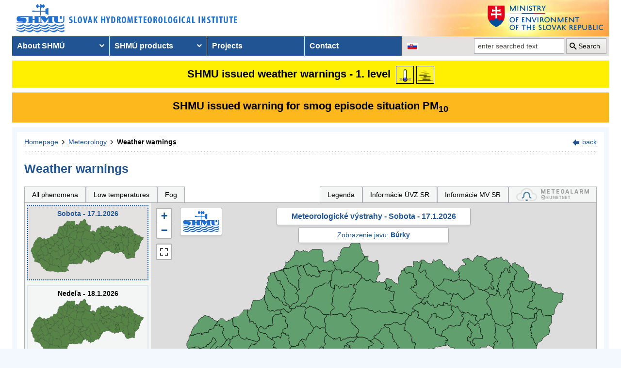

--- FILE ---
content_type: text/html; charset=utf-8
request_url: https://www.shmu.sk/en/?page=987&id=&d=0&jav=130&roll=TSK%7CNSK%7CZSK
body_size: 12933
content:
<!doctype html>
<html lang="en-US" class="no-js">
<head>
    <link rel="dns-prefetch" href="//www.googletagmanager.com">
    <link rel="dns-prefetch" href="//www.google-analytics.com">
    <link rel="dns-prefetch" href="//www.google.com">
    <link rel="dns-prefetch" href="//www.google.sk">
    <link rel="dns-prefetch" href="//stats.g.doubleclick.net">
    <link rel="dns-prefetch" href="//www.facebook.com">
    <link rel="dns-prefetch" href="//static.xx.fbcdn.net">
    <link rel="dns-prefetch" href="//connect.facebook.net">

    <link rel="preload" as="font" href="/assets/fonts/icomoon.ttf?bfmrgw" crossorigin="anonymous">
    <meta name="theme-color" content="#205493">

    <meta http-equiv="X-UA-Compatible" content="IE=edge">
    <meta http-equiv="content-type" content="text/html; charset=utf-8">
    <meta content="shmu, shmú, pocasie, počasie, meteo, hydrometerologický ústav, meteorologický ústav, predpoveď počasia, výstrahy, hydrologické povodňová aktivita, zrážky, dážď, povodne, dunaj, rieky a toky slovenska, meteorológia, hydrológia" name="keywords">
<meta content="Slovenský hydrometeorologický ústav, hydrologické a meteorologické predpovede a výstrahy, analýzy počasia, história počasia, emisie, kvalita ovzdušia" name="description">

    <link rel="icon" href="/favicon.ico" type="image/x-icon">
    <link rel="shortcut icon" href="/favicon.ico">
    <link rel="apple-touch-icon" sizes="180x180" href="/apple-touch-icon.png">

    <meta content="Slovenský hydrometeorologický ústav" name="author">
    <meta name="verify-v1" content="7kjxlmO1GexQ5A/Q+pq5zTRciBqyRdm5PrmkLD2UquE=">
    
    <meta name="author" content="Slovenský hydrometeorologický ústav">
    <meta name="copyright" content="Slovenský hydrometeorologický ústav">
    <meta property="fb:app_id" content="179204109293551">

    <link type="text/css" rel="stylesheet" href="/assets/js/vendor/cookieconsent-3.1.0/cookieconsent.css">
    <link type="text/css" rel="stylesheet" href="/assets/css/shmu.css?ver=202601080916">


        <title>Weather warnings - SHMÚ</title>

    <script>
        window.wn_lang = 'en';
        window.shmu_ver = '202601080916'
        
    </script>
    <script src="/assets/js/vendor/jquery-3.7.1.min.js"></script>
    <script src="/assets/js/shmu.js?ver=202601080916"></script>

    <script type="module" src="/assets/js/vendor/cookieconsent-3.1.0/cookieconsent-config.js"></script>

        <!-- Google Tag Manager -->
    <script type="text/plain"
            data-category="analytics"
            data-service="Google Analytics"
            >(function(w,d,s,l,i){w[l]=w[l]||[];w[l].push({'gtm.start':
                new Date().getTime(),event:'gtm.js'});var f=d.getElementsByTagName(s)[0],
            j=d.createElement(s),dl=l!='dataLayer'?'&l='+l:'';j.async=true;j.src=
            'https://www.googletagmanager.com/gtm.js?id='+i+dl;f.parentNode.insertBefore(j,f);
        })(window,document,'script','dataLayer','GTM-PJWC9CR');</script>
    <!-- End Google Tag Manager -->
    
</head>
<body>
<script type="text/plain"
        data-category="analytics"
        data-service="Facebook">
    window.fbAsyncInit = function() {
        FB.init({
            appId      : '179204109293551',
            xfbml      : true,
            version    : 'v5.0'
        });
        FB.AppEvents.logPageView();
    };

    (function(d, s, id){
        var js, fjs = d.getElementsByTagName(s)[0];
        if (d.getElementById(id)) {return;}
        js = d.createElement(s); js.id = id;
        js.src = "//connect.facebook.net/sk_SK/sdk.js";
        fjs.parentNode.insertBefore(js, fjs);
    }(document, 'script', 'facebook-jssdk'));
</script>

    <!-- Google Tag Manager (noscript) -->
    <noscript><iframe src="https://www.googletagmanager.com/ns.html?id=GTM-PJWC9CR"
                      height="0" width="0" style="display:none;visibility:hidden"></iframe></noscript>
    <!-- End Google Tag Manager (noscript) -->


<!--  CONTAINER begin ******************************************* -->
<div id="container">
<div class="unsupported-browser"></div>
<header>
        <div class="logo">
        <a title="Slovak hydrometeorological institute" tabindex="0" id="shmu-logo" href="?page=1"><img width="473" height="75" src="/img/shmu-logo-top-en.png" alt="Slovak hydrometeorological institute"></a>
    </div>
        <div class="kolaz img-9">
        <a href="https://www.minzp.sk/" tabindex="-1" rel="noopener" class="mzp-logo" target="_blank" title="Ministry of Environment of the Slovak Republic">
            <img src="/img/ministerstvo-zivotneho-prostredia-en.png" width="250" height="55" alt="Ministry of Environment of the Slovak Republic">
        </a>
    </div>
</header>
<nav class="main-nav" aria-label="Main navigation">
        <!-- CACHE [PAGE_TOPMENU_en] - ts:2026-01-17 22:29:24, generated: 5.779ms] -->
<ul id="menu" role="menubar" aria-label="Main navigation"><li class="has-submenu"  role="none"><a href="#!" aria-haspopup="true" aria-expanded="false" role="menuitem" tabindex="0">About SHMÚ</a><ul class="is-submenu" role="menu" aria-label="About SHMÚ"><li role="none"><a href="?page=1793" role="menuitem" tabindex="-1">About us</a></li><li role="none"><a href="http://www.shmu.sk//File/Organizational_structure_2016.pdf" role="menuitem" tabindex="-1">Organizational structure</a></li><li role="none"><a href="?page=2043" role="menuitem" tabindex="-1">Certifications</a></li><li role="none"><a href="?page=1715" role="menuitem" tabindex="-1">Other</a></li><li role="none"><a href="?page=2210" role="menuitem" tabindex="-1">Objednávanie prednášok a exkurzií na SHMÚ Bratislava</a></li></ul></li><li class="has-submenu"  role="none"><a href="#!" aria-haspopup="true" aria-expanded="false" role="menuitem" tabindex="-1">SHMÚ products</a><ul class="is-submenu" role="menu" aria-label="SHMÚ products"><li class="has-submenu"  role="none"><a href="#!" aria-haspopup="true" aria-expanded="false" role="menuitem" tabindex="-1">Meteorology</a><ul class="is-submenu" role="menu" aria-label="Meteorology"><li role="none"><a href="?page=987" role="menuitem" tabindex="-1">Weather warnings</a></li><li class="has-submenu"  role="none"><a href="#!" aria-haspopup="true" aria-expanded="false" role="menuitem" tabindex="-1">Weather</a><ul class="is-submenu" role="menu" aria-label="Weather"><li role="none"><a href="?page=59" role="menuitem" tabindex="-1">Slovakia</a></li><li role="none"><a href="?page=60" role="menuitem" tabindex="-1">Europe</a></li><li role="none"><a href="?page=980" role="menuitem" tabindex="-1">Surface pressure charts</a></li></ul></li><li class="has-submenu"  role="none"><a href="#!" aria-haspopup="true" aria-expanded="false" role="menuitem" tabindex="-1">Forecasts</a><ul class="is-submenu" role="menu" aria-label="Forecasts"><li role="none"><a href="?page=58" role="menuitem" tabindex="-1">Forecast for Slovakia</a></li><li role="none"><a href="?page=716" role="menuitem" tabindex="-1">Forecast for Europe</a></li></ul></li><li role="none"><a href="?page=1755" role="menuitem" tabindex="-1">System INCA</a></li><li class="has-submenu"  role="none"><a href="#!" aria-haspopup="true" aria-expanded="false" role="menuitem" tabindex="-1">ALADIN model</a><ul class="is-submenu" role="menu" aria-label="ALADIN model"><li role="none"><a href="?page=472" role="menuitem" tabindex="-1">ALADIN forecasts</a></li><li role="none"><a href="?page=769" role="menuitem" tabindex="-1">Meteogram</a></li><li role="none"><a href="?page=2199" role="menuitem" tabindex="-1">ALADIN Europe</a></li><li role="none"><a href="?page=473" role="menuitem" tabindex="-1">Temperature</a></li><li role="none"><a href="?page=474" role="menuitem" tabindex="-1">Wind</a></li><li role="none"><a href="?page=475" role="menuitem" tabindex="-1">Cloudiness</a></li><li role="none"><a href="?page=476" role="menuitem" tabindex="-1">Precipitation</a></li></ul></li><li class="has-submenu"  role="none"><a href="#!" aria-haspopup="true" aria-expanded="false" role="menuitem" tabindex="-1">ECMWF model</a><ul class="is-submenu" role="menu" aria-label="ECMWF model"><li role="none"><a href="?page=1186" role="menuitem" tabindex="-1">Meteogram</a></li><li role="none"><a href="?page=1184" role="menuitem" tabindex="-1">Epsgram</a></li></ul></li><li role="none"><a href="?page=2656" role="menuitem" tabindex="-1">Epsgram A-LAEF</a></li><li role="none"><a href="http://www.shmu.sk/produkty/nwp/alaef/" role="menuitem" tabindex="-1">A-LAEF maps</a></li><li role="none"><a href="?page=2322" role="menuitem" tabindex="-1">Radar images</a></li><li role="none"><a href="?page=66" role="menuitem" tabindex="-1">Satellite images</a></li><li class="has-submenu"  role="none"><a href="#!" aria-haspopup="true" aria-expanded="false" role="menuitem" tabindex="-1">Ozone report</a><ul class="is-submenu" role="menu" aria-label="Ozone report"><li role="none"><a href="?page=7" role="menuitem" tabindex="-1">Current ozone</a></li><li role="none"><a href="?page=2423" role="menuitem" tabindex="-1">Daily UV Index</a></li><li role="none"><a href="?page=2424" role="menuitem" tabindex="-1">UV index forecast</a></li></ul></li><li role="none"><a href="?page=68" role="menuitem" tabindex="-1">Snow information</a></li></ul></li><li class="has-submenu"  role="none"><a href="#!" aria-haspopup="true" aria-expanded="false" role="menuitem" tabindex="-1">Hydrology</a><ul class="is-submenu" role="menu" aria-label="Hydrology"><li class="has-submenu"  role="none"><a href="#!" aria-haspopup="true" aria-expanded="false" role="menuitem" tabindex="-1">Hydrological reports</a><ul class="is-submenu" role="menu" aria-label="Hydrological reports"><li role="none"><a href="?page=10" role="menuitem" tabindex="-1">Hydrological reports</a></li><li role="none"><a href="?page=110" role="menuitem" tabindex="-1">Daily hydrological report</a></li><li role="none"><a href="?page=111" role="menuitem" tabindex="-1">Hydrological forecasts</a></li><li role="none"><a href="?page=112" role="menuitem" tabindex="-1">Morava</a></li><li role="none"><a href="?page=2078" role="menuitem" tabindex="-1">Reporting for Hungary</a></li><li role="none"><a href="?page=113" role="menuitem" tabindex="-1">Water tourism and fishing</a></li><li role="none"><a href="?page=981" role="menuitem" tabindex="-1">Temperatures of water reservoirs</a></li><li role="none"><a href="?page=765" role="menuitem" tabindex="-1">Water gauge stations</a></li><li role="none"><a href="?page=838" role="menuitem" tabindex="-1">Total amount of precipitation</a></li><li role="none"><a href="?page=687" role="menuitem" tabindex="-1">Snow condition</a></li></ul></li><li class="has-submenu"  role="none"><a href="#!" aria-haspopup="true" aria-expanded="false" role="menuitem" tabindex="-1">Division Hydrological Service</a><ul class="is-submenu" role="menu" aria-label="Division Hydrological Service"><li role="none"><a href="?page=946" role="menuitem" tabindex="-1">Division Hydrological Service</a></li><li role="none"><a href="?page=948" role="menuitem" tabindex="-1">Department of Surface Water Quantity</a></li><li role="none"><a href="?page=1774" role="menuitem" tabindex="-1">Department of Surface Water Quality</a></li><li role="none"><a href="?page=949" role="menuitem" tabindex="-1">Department of Groundwater</a></li><li role="none"><a href="?page=2481" role="menuitem" tabindex="-1">Department of Quantity of Surface Water Banská Bystrica</a></li><li role="none"><a href="?page=2482" role="menuitem" tabindex="-1">Department of Quantity of Surface Water Košice</a></li><li role="none"><a href="?page=2483" role="menuitem" tabindex="-1">Department of Quantity of Surface Water Žilina</a></li></ul></li></ul></li><li class="has-submenu"  role="none"><a href="#!" aria-haspopup="true" aria-expanded="false" role="menuitem" tabindex="-1">Air quality</a><ul class="is-submenu" role="menu" aria-label="Air quality"><li role="none"><a href="?page=992" role="menuitem" tabindex="-1">Emissions</a></li><li role="none"><a href="?page=997" role="menuitem" tabindex="-1">Annual air quality reports</a></li><li role="none"><a href="?page=2381" role="menuitem" tabindex="-1">Monthly air qualitz reports</a></li><li class="has-submenu"  role="none"><a href="#!" aria-haspopup="true" aria-expanded="false" role="menuitem" tabindex="-1">Hourly concentration values - tables</a><ul class="is-submenu" role="menu" aria-label="Hourly concentration values - tables"><li role="none"><a href="?page=1&amp;id=oko_imis" role="menuitem" tabindex="-1">Pollutants</a></li><li role="none"><a href="?page=1&amp;id=oko_iko" role="menuitem" tabindex="-1">Air quality index</a></li></ul></li><li role="none"><a href="?page=2891" role="menuitem" tabindex="-1">CAMS</a></li><li role="none"><a href="?page=1&amp;id=oko_kriteria" role="menuitem" tabindex="-1">Concentration limit values</a></li><li class="has-submenu"  role="none"><a href="#!" aria-haspopup="true" aria-expanded="false" role="menuitem" tabindex="-1">National Air Quality Monitoring Network</a><ul class="is-submenu" role="menu" aria-label="National Air Quality Monitoring Network"><li role="none"><a href="?page=1&amp;id=oko_monit_siet" role="menuitem" tabindex="-1">Monitoring network and monitoring methods</a></li></ul></li><li class="has-submenu"  role="none"><a href="#!" aria-haspopup="true" aria-expanded="false" role="menuitem" tabindex="-1">Air quality assessments</a><ul class="is-submenu" role="menu" aria-label="Air quality assessments"><li role="none"><a href="?page=1&amp;id=oko_roc_s" role="menuitem" tabindex="-1">Annual reports</a></li><li role="none"><a href="?page=1&amp;id=oko_mes_s" role="menuitem" tabindex="-1">Monthly reports</a></li><li role="none"><a href="?page=996" role="menuitem" tabindex="-1">Methodologies, studies and analyses</a></li></ul></li><li class="has-submenu"  role="none"><a href="#!" aria-haspopup="true" aria-expanded="false" role="menuitem" tabindex="-1">Zones and agglomerations</a><ul class="is-submenu" role="menu" aria-label="Zones and agglomerations"><li role="none"><a href="?page=2186" role="menuitem" tabindex="-1">Air quality management areas</a></li><li role="none"><a href="?page=231" role="menuitem" tabindex="-1">Zones and agglomerations</a></li><li role="none"><a href="?page=2699" role="menuitem" tabindex="-1">Materials for air quality plans</a></li></ul></li><li class="has-submenu"  role="none"><a href="#!" aria-haspopup="true" aria-expanded="false" role="menuitem" tabindex="-1">Air quality modeling</a><ul class="is-submenu" role="menu" aria-label="Air quality modeling"><li role="none"><a href="?page=2665" role="menuitem" tabindex="-1">CALPUFF</a></li><li role="none"><a href="?page=2663" role="menuitem" tabindex="-1">CMAQ</a></li><li role="none"><a href="?page=2659" role="menuitem" tabindex="-1">RIO</a></li></ul></li><li role="none"><a href="?page=996" role="menuitem" tabindex="-1" target="_blank">Studies, analysis and other information</a></li><li role="none"><a href="?page=1&amp;id=oko_faq" role="menuitem" tabindex="-1">FAQs</a></li></ul></li><li class="has-submenu"  role="none"><a href="#!" aria-haspopup="true" aria-expanded="false" role="menuitem" tabindex="-1">Climatology</a><ul class="is-submenu" role="menu" aria-label="Climatology"><li role="none"><a href="?page=1798" role="menuitem" tabindex="-1">Climatological Service Dept.</a></li><li class="has-submenu"  role="none"><a href="#!" aria-haspopup="true" aria-expanded="false" role="menuitem" tabindex="-1">Climate of Slovakia</a><ul class="is-submenu" role="menu" aria-label="Climate of Slovakia"><li role="none"><a href="?page=1384" role="menuitem" tabindex="-1">Historical extremes   </a></li></ul></li><li role="none"><a href="?page=2932" role="menuitem" tabindex="-1">Station network</a></li><li role="none"><a href="?page=1613" role="menuitem" tabindex="-1">Bulletin Met.&Clim.</a></li><li role="none"><a href="?page=1553" role="menuitem" tabindex="-1">Climatological lexicon</a></li><li role="none"><a href="?page=1612" role="menuitem" tabindex="-1">Publications</a></li></ul></li><li role="none"><a href="?page=34" role="menuitem" tabindex="-1">Aeronautical MET Service</a></li></ul></li><li role="none"><a href="?page=569" role="menuitem" tabindex="-1">Projects</a></li><li role="none"><a href="?page=5" role="menuitem" tabindex="-1">Contact</a></li></ul>
<!-- /CACHE -->

    <ul id="lang-nav" aria-label="Changing the language version of the site">
                <li class="slovak">
            <a title="Change the language version of the page to SK" aria-label="Change the language version of the page to SK" href="/sk/?page=987&amp;id="><img src="/img/lang-sk.gif" width="22" height="14" alt="Change the language version of the page to SK"></a>
        </li>
    </ul>
    <form id="searchform" action="?" method="get">
        <p><input type="hidden" name="page" value="976">
            <label for="search">search</label>
            <input aria-labelledby="btn_search" type="text" id="search" placeholder="enter searched text" required name="q" value="">
            <button type="submit" id="btn_search">Search</button>
        </p>
    </form>
</nav>



<!-- CONTENT -->
<main id="content" tabindex="-1">
    <div class="warnings-banners">
<!-- CAHCE [PAGE_WARNINGS_BANNERS_en] - ts:2026-01-17 22:29:39, generated: 11.128ms] -->
<div class="vystrahy-banner warn_1"><a href="?page=987" title="Zobraziť meteorologické výstrahy"><span>SHMU issued weather warnings - 1. level</span> <img class="warn_img" src="/img/vystrahy/znacky/teploty_nizke1.png" width="37" height="37" title="1. level - Low temperatures" alt="1. level - Low temperatures" /><img class="warn_img" src="/img/vystrahy/znacky/hmla1.png" width="37" height="37" title="1. level - Fog" alt="1. level - Fog" /></a></div>
<div class="vystrahy-banner warn_2"><a title="Zobraziť smogový varovný systém" href="?page=2264"><span>SHMU issued warning for smog episode situation PM<sub>10</sub></span></a></div>
<!-- /CACHE --></div>
    <!-- MAINCONTENT -->
    <div id="maincontent">

            <div class="fullwidth">
<div id="breadcrumbs"><nav aria-label="Pozícia stránky"><ol><li><a href="?page=1" title="Homepage">Homepage</a></li><li><a href="?page=6" title="Meteorology">Meteorology</a></li><li><a href="?page=987" title="Weather warnings" aria-current="page">Weather warnings</a></li></ol></nav><div class="navig"><a href="javascript:history.go(-1);" title="back">back</a></div></div><section id="pcontent"><h1>Weather warnings</h1>
            <style type="text/css">
                .b-name {
                    color: #000;
                    font-size: 12px;
                    font-weight: bold;
                    white-space: nowrap;
                    text-align: center;
                    /* border: 1px solid black; */
                    line-height: 1;

                }
            </style>
<script>
    var d = [];
    var map_center = [48.788714, 19.496843];
    var map_zoom = 7.5;
</script>
<script src="/js/meteo/meteovystrahy.js?build=202601080916"></script>
<script>
    $( document ).ready(function( ) {
        map_init();
    });
</script>

<script src="/assets/js/vendor/leaflet-1.8.0/leaflet.js"></script>
<script src="/assets/js/vendor/leaflet-1.8.0/leaflet.ajax.min.js"></script>
<script src="/assets/js/vendor/leaflet-1.8.0/Leaflet.Control.Custom.js"></script>
<script src="/assets/js/vendor/leaflet-1.8.0/leaflet-svg-shape-markers.min.js"></script>
<script src="/assets/js/vendor/leaflet-fullscreen/Leaflet.fullscreen.min.js"></script>
<link type="text/css" rel="stylesheet" href="/assets/js/vendor/leaflet-1.8.0/leaflet.css" />
<link type="text/css" rel="stylesheet" href="/assets/js/vendor/leaflet-fullscreen/leaflet.fullscreen.css" />

<div class="clearfix mb-2" id="tabs"></div><div class="form-panel-tabs" role="tablist"><a role="tab" class="" href="?page=987&amp;id=&amp;d=0&amp;roll=TSK%7CNSK%7CZSK#tabs" aria-selected="false" title="All phenomena">All phenomena</a><a role="tab" class="" href="?page=987&amp;id=&amp;d=0&amp;jav=138&amp;roll=TSK%7CNSK%7CZSK#tabs" aria-selected="false" title="Low temperatures">Low temperatures</a><a role="tab" class="" href="?page=987&amp;id=&amp;d=0&amp;jav=139&amp;roll=TSK%7CNSK%7CZSK#tabs" aria-selected="false" title="Fog">Fog</a><a role="tab"  href="javascript:void(0);" onclick=" popUpWH('/popups/meteo/vystrahy_legenda.php?page=987&amp;lang=en',950,650)" class="ml-auto">Legenda</a><a role="tab" href="?page=2691">Informácie ÚVZ SR</a><a role="tab" href="?page=2934">Informácie MV SR</a><a role="tab" href="https://www.meteoalarm.org" target="_blank"><img width="150" class="mb-1" src="/Image/DMS/Vystrahy/meteoalarm2021.svg" alt="Meteoalarm"  /></a></div><div class="v-map-wrapper">
<div class="v-small-maps">
<script> var v_small_map_meteo_vystrahy_data = []; </script>
<div class="v-small-map selected">
    <a class="v-small-map--vystraha-mapa-link" title="Sobota - 17.1.2026" href="?page=987&amp;id=&amp;d=0&amp;jav=130&amp;roll=TSK%7CNSK%7CZSK#tabs"></a>
    <div class="v-small-map--title">Sobota - 17.1.2026</div>
    <img src="/img/loading2.gif" class="v-small-map--vystraha-loader" id="vmeteo-loader-0" alt="Načítavam údaje...">
            <object onload="onload_meteo_warnings_small_map(0)" type="image/svg+xml" data="/img/svg/meteo_vystrahy_mapa.svg" data-day="0" id="v-meteo-mapa-svg-0">
                Váš prehliadač nepodporuje zobrazovanie SVG 
            </object>
            <script>
                v_small_map_meteo_vystrahy_data[0] = [];

            </script>
</div>
<div class="v-small-map ">
    <a class="v-small-map--vystraha-mapa-link" title="Nedeľa - 18.1.2026" href="?page=987&amp;id=&amp;d=1&amp;jav=130&amp;roll=TSK%7CNSK%7CZSK#tabs"></a>
    <div class="v-small-map--title">Nedeľa - 18.1.2026</div>
    <img src="/img/loading2.gif" class="v-small-map--vystraha-loader" id="vmeteo-loader-1" alt="Načítavam údaje...">
            <object onload="onload_meteo_warnings_small_map(1)" type="image/svg+xml" data="/img/svg/meteo_vystrahy_mapa.svg" data-day="1" id="v-meteo-mapa-svg-1">
                Váš prehliadač nepodporuje zobrazovanie SVG 
            </object>
            <script>
                v_small_map_meteo_vystrahy_data[1] = [];

            </script>
</div>
<div class="v-small-map ">
    <a class="v-small-map--vystraha-mapa-link" title="Pondelok - 19.1.2026" href="?page=987&amp;id=&amp;d=2&amp;jav=130&amp;roll=TSK%7CNSK%7CZSK#tabs"></a>
    <div class="v-small-map--title">Pondelok - 19.1.2026</div>
    <img src="/img/loading2.gif" class="v-small-map--vystraha-loader" id="vmeteo-loader-2" alt="Načítavam údaje...">
            <object onload="onload_meteo_warnings_small_map(2)" type="image/svg+xml" data="/img/svg/meteo_vystrahy_mapa.svg" data-day="2" id="v-meteo-mapa-svg-2">
                Váš prehliadač nepodporuje zobrazovanie SVG 
            </object>
            <script>
                v_small_map_meteo_vystrahy_data[2] = [];

            </script>
</div></div><div class="v-map"><div id="i_map" class="ms_map m-0 h-500 position-relative">
    <div class="v-map-title">Meteorologické výstrahy - Sobota - 17.1.2026</div>
    <div class="v-map-subtitle">
            Zobrazenie javu: <strong>Búrky</strong>
            </div>
    <div class="v-map-logo">
        <img src="/img/shmu-logo-small.png" width="75" height="45" alt="SHMÚ" />
    </div>
    <div class="v-map-legenda">
        <img src="/img/vystrahy2/legenda_bez2.png" width="138" height="57" alt="Legenda" />
    </div>
    <div class="v-map-updated">
        Aktualizované: 17.1.2026 22:22<br>
        Najbližšia aktualizácia najneskôr: 18.1.2026 00:00
    </div>
</div></div></div><script>
            //<![CDATA[

            HINTS_ITEMS = { }

            var t = null;
            function TooltipText(cid) {
                var tbox=null;
                tbox = HINTS_ITEMS[cid];
                if (tbox==null) {
                    tbox = 'Újade nie sú k dispozícii';
                }
                    return '<div class="tipmessage_warn">' + tbox + '<\/div>';
            }

            function load_table(region) {
                if (region.length > 0) {
                    popUpWH("/popups/meteo/vystrahy.php?region=" + region + "&page=987" + "&idw=1768684960#20260117",950,650);
                }
            }
            
            
            //]]>
            </script>
            <table class="dynamictable v-table" id="table"><caption class="mb-1">Tabuľkové zobrazenie výstrah pre jav: Búrky</caption><thead><tr>
<th id="h_region" colspan="2">Area</th>
<th id="h_jav">Event</th>
<th id="h_stupne" colspan="24">Levels in hourly increments</th>
</tr><tr><th class="text-center w50" id="f"><a href="?page=987&amp;id=&amp;d=0&amp;jav=130&amp;roll=BSK%7CBBSK%7CTSK%7CKSK%7CNSK%7CTTSK%7CPSK%7CZSK#f" class="text-decoration-none"><i class="icon-plus"></i></a> <a href="?page=987&amp;id=&amp;d=0&amp;jav=130#f" class="text-decoration-none"><i class="icon-minus"></i></a></th><th>&nbsp;</th><th>&nbsp;</th><th class="d-h td-sx">0</th><th class="d-h td-sx">1</th><th class="d-h td-sx">2</th><th class="d-h td-sx">3</th><th class="d-h td-sx">4</th><th class="d-h td-sx">5</th><th class="d-h td-sx">6</th><th class="d-h td-sx">7</th><th class="d-h td-sx">8</th><th class="d-h td-sx">9</th><th class="d-h td-sx">10</th><th class="d-h td-sx">11</th><th class="d-h td-sx">12</th><th class="d-h td-sx">13</th><th class="d-h td-sx">14</th><th class="d-h td-sx">15</th><th class="d-h td-sx">16</th><th class="d-h td-sx">17</th><th class="d-h td-sx">18</th><th class="d-h td-sx">19</th><th class="d-h td-sx">20</th><th class="d-h td-sx">21</th><th class="d-h td-sx">22</th><th class="d-h td-sx">23</th></tr></thead><tr><td class="text-center"><a href="?page=987&amp;id=&amp;d=0&amp;jav=130&amp;roll=TSK%7CNSK%7CZSK%7CBSK#BSK" class="text-decoration-none" title="Zobrazenie detailu regiónu: Bratislavský kraj"><i class="icon icon-plus"></i></a></td>
    <td class="pl-2 text-nowrap" headers="h_region" id="BSK"><strong>Bratislavský kraj</strong></td><td headers="h_jav" class="text-right pr-1 pt-0 pb-0 vertical-align-middle text-nowrap td-sx">&nbsp;</td><td title="Bratislavský kraj o 0:00 hod. - už neaktuálne" class="warn_m1 td-sx">&nbsp;</td><td title="Bratislavský kraj o 1:00 hod. - už neaktuálne" class="warn_m1 td-sx">&nbsp;</td><td title="Bratislavský kraj o 2:00 hod. - už neaktuálne" class="warn_m1 td-sx">&nbsp;</td><td title="Bratislavský kraj o 3:00 hod. - už neaktuálne" class="warn_m1 td-sx">&nbsp;</td><td title="Bratislavský kraj o 4:00 hod. - už neaktuálne" class="warn_m1 td-sx">&nbsp;</td><td title="Bratislavský kraj o 5:00 hod. - už neaktuálne" class="warn_m1 td-sx">&nbsp;</td><td title="Bratislavský kraj o 6:00 hod. - už neaktuálne" class="warn_m1 td-sx">&nbsp;</td><td title="Bratislavský kraj o 7:00 hod. - už neaktuálne" class="warn_m1 td-sx">&nbsp;</td><td title="Bratislavský kraj o 8:00 hod. - už neaktuálne" class="warn_m1 td-sx">&nbsp;</td><td title="Bratislavský kraj o 9:00 hod. - už neaktuálne" class="warn_m1 td-sx">&nbsp;</td><td title="Bratislavský kraj o 10:00 hod. - už neaktuálne" class="warn_m1 td-sx">&nbsp;</td><td title="Bratislavský kraj o 11:00 hod. - už neaktuálne" class="warn_m1 td-sx">&nbsp;</td><td title="Bratislavský kraj o 12:00 hod. - už neaktuálne" class="warn_m1 td-sx">&nbsp;</td><td title="Bratislavský kraj o 13:00 hod. - už neaktuálne" class="warn_m1 td-sx">&nbsp;</td><td title="Bratislavský kraj o 14:00 hod. - už neaktuálne" class="warn_m1 td-sx">&nbsp;</td><td title="Bratislavský kraj o 15:00 hod. - už neaktuálne" class="warn_m1 td-sx">&nbsp;</td><td title="Bratislavský kraj o 16:00 hod. - už neaktuálne" class="warn_m1 td-sx">&nbsp;</td><td title="Bratislavský kraj o 17:00 hod. - už neaktuálne" class="warn_m1 td-sx">&nbsp;</td><td title="Bratislavský kraj o 18:00 hod. - už neaktuálne" class="warn_m1 td-sx">&nbsp;</td><td title="Bratislavský kraj o 19:00 hod. - už neaktuálne" class="warn_m1 td-sx">&nbsp;</td><td title="Bratislavský kraj o 20:00 hod. - už neaktuálne" class="warn_m1 td-sx">&nbsp;</td><td title="Bratislavský kraj o 21:00 hod. - už neaktuálne" class="warn_m1 td-sx">&nbsp;</td><td title="Bratislavský kraj o 22:00 hod. - bez výstrah" class="warn_0 text-center td-sx">0</td><td title="Bratislavský kraj o 23:00 hod. - bez výstrah" class="warn_0 text-center td-sx">0</td></tr><tr><td class="text-center"><a href="?page=987&amp;id=&amp;d=0&amp;jav=130&amp;roll=TSK%7CNSK%7CZSK%7CBBSK#BBSK" class="text-decoration-none" title="Zobrazenie detailu regiónu: Banskobystrický kraj"><i class="icon icon-plus"></i></a></td>
    <td class="pl-2 text-nowrap" headers="h_region" id="BBSK"><strong>Banskobystrický kraj</strong></td><td headers="h_jav" class="text-right pr-1 pt-0 pb-0 vertical-align-middle text-nowrap td-sx">&nbsp;</td><td title="Banskobystrický kraj o 0:00 hod. - už neaktuálne" class="warn_m1 td-sx">&nbsp;</td><td title="Banskobystrický kraj o 1:00 hod. - už neaktuálne" class="warn_m1 td-sx">&nbsp;</td><td title="Banskobystrický kraj o 2:00 hod. - už neaktuálne" class="warn_m1 td-sx">&nbsp;</td><td title="Banskobystrický kraj o 3:00 hod. - už neaktuálne" class="warn_m1 td-sx">&nbsp;</td><td title="Banskobystrický kraj o 4:00 hod. - už neaktuálne" class="warn_m1 td-sx">&nbsp;</td><td title="Banskobystrický kraj o 5:00 hod. - už neaktuálne" class="warn_m1 td-sx">&nbsp;</td><td title="Banskobystrický kraj o 6:00 hod. - už neaktuálne" class="warn_m1 td-sx">&nbsp;</td><td title="Banskobystrický kraj o 7:00 hod. - už neaktuálne" class="warn_m1 td-sx">&nbsp;</td><td title="Banskobystrický kraj o 8:00 hod. - už neaktuálne" class="warn_m1 td-sx">&nbsp;</td><td title="Banskobystrický kraj o 9:00 hod. - už neaktuálne" class="warn_m1 td-sx">&nbsp;</td><td title="Banskobystrický kraj o 10:00 hod. - už neaktuálne" class="warn_m1 td-sx">&nbsp;</td><td title="Banskobystrický kraj o 11:00 hod. - už neaktuálne" class="warn_m1 td-sx">&nbsp;</td><td title="Banskobystrický kraj o 12:00 hod. - už neaktuálne" class="warn_m1 td-sx">&nbsp;</td><td title="Banskobystrický kraj o 13:00 hod. - už neaktuálne" class="warn_m1 td-sx">&nbsp;</td><td title="Banskobystrický kraj o 14:00 hod. - už neaktuálne" class="warn_m1 td-sx">&nbsp;</td><td title="Banskobystrický kraj o 15:00 hod. - už neaktuálne" class="warn_m1 td-sx">&nbsp;</td><td title="Banskobystrický kraj o 16:00 hod. - už neaktuálne" class="warn_m1 td-sx">&nbsp;</td><td title="Banskobystrický kraj o 17:00 hod. - už neaktuálne" class="warn_m1 td-sx">&nbsp;</td><td title="Banskobystrický kraj o 18:00 hod. - už neaktuálne" class="warn_m1 td-sx">&nbsp;</td><td title="Banskobystrický kraj o 19:00 hod. - už neaktuálne" class="warn_m1 td-sx">&nbsp;</td><td title="Banskobystrický kraj o 20:00 hod. - už neaktuálne" class="warn_m1 td-sx">&nbsp;</td><td title="Banskobystrický kraj o 21:00 hod. - už neaktuálne" class="warn_m1 td-sx">&nbsp;</td><td title="Banskobystrický kraj o 22:00 hod. - bez výstrah" class="warn_0 text-center td-sx">0</td><td title="Banskobystrický kraj o 23:00 hod. - bez výstrah" class="warn_0 text-center td-sx">0</td></tr><tr><td class="text-center"><a href="?page=987&amp;id=&amp;d=0&amp;jav=130&amp;roll=NSK%7CZSK#TSK" class="text-decoration-none" title="Schovanie detailu regiónu: Trenčiansky kraj"><i class="icon icon-minus"></i></a></td>
    <td class="pl-2 text-nowrap" headers="h_region" id="TSK"><strong>Trenčiansky kraj</strong></td><td headers="h_jav" class="text-right pr-1 pt-0 pb-0 vertical-align-middle text-nowrap td-sx">&nbsp;</td><td title="Trenčiansky kraj o 0:00 hod. - už neaktuálne" class="warn_m1 td-sx">&nbsp;</td><td title="Trenčiansky kraj o 1:00 hod. - už neaktuálne" class="warn_m1 td-sx">&nbsp;</td><td title="Trenčiansky kraj o 2:00 hod. - už neaktuálne" class="warn_m1 td-sx">&nbsp;</td><td title="Trenčiansky kraj o 3:00 hod. - už neaktuálne" class="warn_m1 td-sx">&nbsp;</td><td title="Trenčiansky kraj o 4:00 hod. - už neaktuálne" class="warn_m1 td-sx">&nbsp;</td><td title="Trenčiansky kraj o 5:00 hod. - už neaktuálne" class="warn_m1 td-sx">&nbsp;</td><td title="Trenčiansky kraj o 6:00 hod. - už neaktuálne" class="warn_m1 td-sx">&nbsp;</td><td title="Trenčiansky kraj o 7:00 hod. - už neaktuálne" class="warn_m1 td-sx">&nbsp;</td><td title="Trenčiansky kraj o 8:00 hod. - už neaktuálne" class="warn_m1 td-sx">&nbsp;</td><td title="Trenčiansky kraj o 9:00 hod. - už neaktuálne" class="warn_m1 td-sx">&nbsp;</td><td title="Trenčiansky kraj o 10:00 hod. - už neaktuálne" class="warn_m1 td-sx">&nbsp;</td><td title="Trenčiansky kraj o 11:00 hod. - už neaktuálne" class="warn_m1 td-sx">&nbsp;</td><td title="Trenčiansky kraj o 12:00 hod. - už neaktuálne" class="warn_m1 td-sx">&nbsp;</td><td title="Trenčiansky kraj o 13:00 hod. - už neaktuálne" class="warn_m1 td-sx">&nbsp;</td><td title="Trenčiansky kraj o 14:00 hod. - už neaktuálne" class="warn_m1 td-sx">&nbsp;</td><td title="Trenčiansky kraj o 15:00 hod. - už neaktuálne" class="warn_m1 td-sx">&nbsp;</td><td title="Trenčiansky kraj o 16:00 hod. - už neaktuálne" class="warn_m1 td-sx">&nbsp;</td><td title="Trenčiansky kraj o 17:00 hod. - už neaktuálne" class="warn_m1 td-sx">&nbsp;</td><td title="Trenčiansky kraj o 18:00 hod. - už neaktuálne" class="warn_m1 td-sx">&nbsp;</td><td title="Trenčiansky kraj o 19:00 hod. - už neaktuálne" class="warn_m1 td-sx">&nbsp;</td><td title="Trenčiansky kraj o 20:00 hod. - už neaktuálne" class="warn_m1 td-sx">&nbsp;</td><td title="Trenčiansky kraj o 21:00 hod. - už neaktuálne" class="warn_m1 td-sx">&nbsp;</td><td title="Trenčiansky kraj o 22:00 hod. - bez výstrah" class="warn_0 text-center td-sx">0</td><td title="Trenčiansky kraj o 23:00 hod. - bez výstrah" class="warn_0 text-center td-sx">0</td></tr><tr><td>&nbsp;</td><td class="pl5">Bánovce nad Bebravou</td><td class="text-right pr-1 pt-0 pb-0 vertical-align-middle text-nowrap td-sx">&nbsp;</td><td title="Bánovce nad Bebravou o 0:00 hod. - už neaktuálne" class="warn_m1 td-sx">&nbsp;</td><td title="Bánovce nad Bebravou o 1:00 hod. - už neaktuálne" class="warn_m1 td-sx">&nbsp;</td><td title="Bánovce nad Bebravou o 2:00 hod. - už neaktuálne" class="warn_m1 td-sx">&nbsp;</td><td title="Bánovce nad Bebravou o 3:00 hod. - už neaktuálne" class="warn_m1 td-sx">&nbsp;</td><td title="Bánovce nad Bebravou o 4:00 hod. - už neaktuálne" class="warn_m1 td-sx">&nbsp;</td><td title="Bánovce nad Bebravou o 5:00 hod. - už neaktuálne" class="warn_m1 td-sx">&nbsp;</td><td title="Bánovce nad Bebravou o 6:00 hod. - už neaktuálne" class="warn_m1 td-sx">&nbsp;</td><td title="Bánovce nad Bebravou o 7:00 hod. - už neaktuálne" class="warn_m1 td-sx">&nbsp;</td><td title="Bánovce nad Bebravou o 8:00 hod. - už neaktuálne" class="warn_m1 td-sx">&nbsp;</td><td title="Bánovce nad Bebravou o 9:00 hod. - už neaktuálne" class="warn_m1 td-sx">&nbsp;</td><td title="Bánovce nad Bebravou o 10:00 hod. - už neaktuálne" class="warn_m1 td-sx">&nbsp;</td><td title="Bánovce nad Bebravou o 11:00 hod. - už neaktuálne" class="warn_m1 td-sx">&nbsp;</td><td title="Bánovce nad Bebravou o 12:00 hod. - už neaktuálne" class="warn_m1 td-sx">&nbsp;</td><td title="Bánovce nad Bebravou o 13:00 hod. - už neaktuálne" class="warn_m1 td-sx">&nbsp;</td><td title="Bánovce nad Bebravou o 14:00 hod. - už neaktuálne" class="warn_m1 td-sx">&nbsp;</td><td title="Bánovce nad Bebravou o 15:00 hod. - už neaktuálne" class="warn_m1 td-sx">&nbsp;</td><td title="Bánovce nad Bebravou o 16:00 hod. - už neaktuálne" class="warn_m1 td-sx">&nbsp;</td><td title="Bánovce nad Bebravou o 17:00 hod. - už neaktuálne" class="warn_m1 td-sx">&nbsp;</td><td title="Bánovce nad Bebravou o 18:00 hod. - už neaktuálne" class="warn_m1 td-sx">&nbsp;</td><td title="Bánovce nad Bebravou o 19:00 hod. - už neaktuálne" class="warn_m1 td-sx">&nbsp;</td><td title="Bánovce nad Bebravou o 20:00 hod. - už neaktuálne" class="warn_m1 td-sx">&nbsp;</td><td title="Bánovce nad Bebravou o 21:00 hod. - už neaktuálne" class="warn_m1 td-sx">&nbsp;</td><td title="Bánovce nad Bebravou o 22:00 hod. - bez výstrah" class="warn_0 text-center td-sx">0</td><td title="Bánovce nad Bebravou o 23:00 hod. - bez výstrah" class="warn_0 text-center td-sx">0</td></tr><tr class="second"><td>&nbsp;</td><td class="pl5">Ilava</td><td class="text-right pr-1 pt-0 pb-0 vertical-align-middle text-nowrap td-sx">&nbsp;</td><td title="Ilava o 0:00 hod. - už neaktuálne" class="warn_m1 td-sx">&nbsp;</td><td title="Ilava o 1:00 hod. - už neaktuálne" class="warn_m1 td-sx">&nbsp;</td><td title="Ilava o 2:00 hod. - už neaktuálne" class="warn_m1 td-sx">&nbsp;</td><td title="Ilava o 3:00 hod. - už neaktuálne" class="warn_m1 td-sx">&nbsp;</td><td title="Ilava o 4:00 hod. - už neaktuálne" class="warn_m1 td-sx">&nbsp;</td><td title="Ilava o 5:00 hod. - už neaktuálne" class="warn_m1 td-sx">&nbsp;</td><td title="Ilava o 6:00 hod. - už neaktuálne" class="warn_m1 td-sx">&nbsp;</td><td title="Ilava o 7:00 hod. - už neaktuálne" class="warn_m1 td-sx">&nbsp;</td><td title="Ilava o 8:00 hod. - už neaktuálne" class="warn_m1 td-sx">&nbsp;</td><td title="Ilava o 9:00 hod. - už neaktuálne" class="warn_m1 td-sx">&nbsp;</td><td title="Ilava o 10:00 hod. - už neaktuálne" class="warn_m1 td-sx">&nbsp;</td><td title="Ilava o 11:00 hod. - už neaktuálne" class="warn_m1 td-sx">&nbsp;</td><td title="Ilava o 12:00 hod. - už neaktuálne" class="warn_m1 td-sx">&nbsp;</td><td title="Ilava o 13:00 hod. - už neaktuálne" class="warn_m1 td-sx">&nbsp;</td><td title="Ilava o 14:00 hod. - už neaktuálne" class="warn_m1 td-sx">&nbsp;</td><td title="Ilava o 15:00 hod. - už neaktuálne" class="warn_m1 td-sx">&nbsp;</td><td title="Ilava o 16:00 hod. - už neaktuálne" class="warn_m1 td-sx">&nbsp;</td><td title="Ilava o 17:00 hod. - už neaktuálne" class="warn_m1 td-sx">&nbsp;</td><td title="Ilava o 18:00 hod. - už neaktuálne" class="warn_m1 td-sx">&nbsp;</td><td title="Ilava o 19:00 hod. - už neaktuálne" class="warn_m1 td-sx">&nbsp;</td><td title="Ilava o 20:00 hod. - už neaktuálne" class="warn_m1 td-sx">&nbsp;</td><td title="Ilava o 21:00 hod. - už neaktuálne" class="warn_m1 td-sx">&nbsp;</td><td title="Ilava o 22:00 hod. - bez výstrah" class="warn_0 text-center td-sx">0</td><td title="Ilava o 23:00 hod. - bez výstrah" class="warn_0 text-center td-sx">0</td></tr><tr><td>&nbsp;</td><td class="pl5">Myjava</td><td class="text-right pr-1 pt-0 pb-0 vertical-align-middle text-nowrap td-sx">&nbsp;</td><td title="Myjava o 0:00 hod. - už neaktuálne" class="warn_m1 td-sx">&nbsp;</td><td title="Myjava o 1:00 hod. - už neaktuálne" class="warn_m1 td-sx">&nbsp;</td><td title="Myjava o 2:00 hod. - už neaktuálne" class="warn_m1 td-sx">&nbsp;</td><td title="Myjava o 3:00 hod. - už neaktuálne" class="warn_m1 td-sx">&nbsp;</td><td title="Myjava o 4:00 hod. - už neaktuálne" class="warn_m1 td-sx">&nbsp;</td><td title="Myjava o 5:00 hod. - už neaktuálne" class="warn_m1 td-sx">&nbsp;</td><td title="Myjava o 6:00 hod. - už neaktuálne" class="warn_m1 td-sx">&nbsp;</td><td title="Myjava o 7:00 hod. - už neaktuálne" class="warn_m1 td-sx">&nbsp;</td><td title="Myjava o 8:00 hod. - už neaktuálne" class="warn_m1 td-sx">&nbsp;</td><td title="Myjava o 9:00 hod. - už neaktuálne" class="warn_m1 td-sx">&nbsp;</td><td title="Myjava o 10:00 hod. - už neaktuálne" class="warn_m1 td-sx">&nbsp;</td><td title="Myjava o 11:00 hod. - už neaktuálne" class="warn_m1 td-sx">&nbsp;</td><td title="Myjava o 12:00 hod. - už neaktuálne" class="warn_m1 td-sx">&nbsp;</td><td title="Myjava o 13:00 hod. - už neaktuálne" class="warn_m1 td-sx">&nbsp;</td><td title="Myjava o 14:00 hod. - už neaktuálne" class="warn_m1 td-sx">&nbsp;</td><td title="Myjava o 15:00 hod. - už neaktuálne" class="warn_m1 td-sx">&nbsp;</td><td title="Myjava o 16:00 hod. - už neaktuálne" class="warn_m1 td-sx">&nbsp;</td><td title="Myjava o 17:00 hod. - už neaktuálne" class="warn_m1 td-sx">&nbsp;</td><td title="Myjava o 18:00 hod. - už neaktuálne" class="warn_m1 td-sx">&nbsp;</td><td title="Myjava o 19:00 hod. - už neaktuálne" class="warn_m1 td-sx">&nbsp;</td><td title="Myjava o 20:00 hod. - už neaktuálne" class="warn_m1 td-sx">&nbsp;</td><td title="Myjava o 21:00 hod. - už neaktuálne" class="warn_m1 td-sx">&nbsp;</td><td title="Myjava o 22:00 hod. - bez výstrah" class="warn_0 text-center td-sx">0</td><td title="Myjava o 23:00 hod. - bez výstrah" class="warn_0 text-center td-sx">0</td></tr><tr class="second"><td>&nbsp;</td><td class="pl5">Nové Mesto nad Váhom</td><td class="text-right pr-1 pt-0 pb-0 vertical-align-middle text-nowrap td-sx">&nbsp;</td><td title="Nové Mesto nad Váhom o 0:00 hod. - už neaktuálne" class="warn_m1 td-sx">&nbsp;</td><td title="Nové Mesto nad Váhom o 1:00 hod. - už neaktuálne" class="warn_m1 td-sx">&nbsp;</td><td title="Nové Mesto nad Váhom o 2:00 hod. - už neaktuálne" class="warn_m1 td-sx">&nbsp;</td><td title="Nové Mesto nad Váhom o 3:00 hod. - už neaktuálne" class="warn_m1 td-sx">&nbsp;</td><td title="Nové Mesto nad Váhom o 4:00 hod. - už neaktuálne" class="warn_m1 td-sx">&nbsp;</td><td title="Nové Mesto nad Váhom o 5:00 hod. - už neaktuálne" class="warn_m1 td-sx">&nbsp;</td><td title="Nové Mesto nad Váhom o 6:00 hod. - už neaktuálne" class="warn_m1 td-sx">&nbsp;</td><td title="Nové Mesto nad Váhom o 7:00 hod. - už neaktuálne" class="warn_m1 td-sx">&nbsp;</td><td title="Nové Mesto nad Váhom o 8:00 hod. - už neaktuálne" class="warn_m1 td-sx">&nbsp;</td><td title="Nové Mesto nad Váhom o 9:00 hod. - už neaktuálne" class="warn_m1 td-sx">&nbsp;</td><td title="Nové Mesto nad Váhom o 10:00 hod. - už neaktuálne" class="warn_m1 td-sx">&nbsp;</td><td title="Nové Mesto nad Váhom o 11:00 hod. - už neaktuálne" class="warn_m1 td-sx">&nbsp;</td><td title="Nové Mesto nad Váhom o 12:00 hod. - už neaktuálne" class="warn_m1 td-sx">&nbsp;</td><td title="Nové Mesto nad Váhom o 13:00 hod. - už neaktuálne" class="warn_m1 td-sx">&nbsp;</td><td title="Nové Mesto nad Váhom o 14:00 hod. - už neaktuálne" class="warn_m1 td-sx">&nbsp;</td><td title="Nové Mesto nad Váhom o 15:00 hod. - už neaktuálne" class="warn_m1 td-sx">&nbsp;</td><td title="Nové Mesto nad Váhom o 16:00 hod. - už neaktuálne" class="warn_m1 td-sx">&nbsp;</td><td title="Nové Mesto nad Váhom o 17:00 hod. - už neaktuálne" class="warn_m1 td-sx">&nbsp;</td><td title="Nové Mesto nad Váhom o 18:00 hod. - už neaktuálne" class="warn_m1 td-sx">&nbsp;</td><td title="Nové Mesto nad Váhom o 19:00 hod. - už neaktuálne" class="warn_m1 td-sx">&nbsp;</td><td title="Nové Mesto nad Váhom o 20:00 hod. - už neaktuálne" class="warn_m1 td-sx">&nbsp;</td><td title="Nové Mesto nad Váhom o 21:00 hod. - už neaktuálne" class="warn_m1 td-sx">&nbsp;</td><td title="Nové Mesto nad Váhom o 22:00 hod. - bez výstrah" class="warn_0 text-center td-sx">0</td><td title="Nové Mesto nad Váhom o 23:00 hod. - bez výstrah" class="warn_0 text-center td-sx">0</td></tr><tr><td>&nbsp;</td><td class="pl5">Partizánske</td><td class="text-right pr-1 pt-0 pb-0 vertical-align-middle text-nowrap td-sx">&nbsp;</td><td title="Partizánske o 0:00 hod. - už neaktuálne" class="warn_m1 td-sx">&nbsp;</td><td title="Partizánske o 1:00 hod. - už neaktuálne" class="warn_m1 td-sx">&nbsp;</td><td title="Partizánske o 2:00 hod. - už neaktuálne" class="warn_m1 td-sx">&nbsp;</td><td title="Partizánske o 3:00 hod. - už neaktuálne" class="warn_m1 td-sx">&nbsp;</td><td title="Partizánske o 4:00 hod. - už neaktuálne" class="warn_m1 td-sx">&nbsp;</td><td title="Partizánske o 5:00 hod. - už neaktuálne" class="warn_m1 td-sx">&nbsp;</td><td title="Partizánske o 6:00 hod. - už neaktuálne" class="warn_m1 td-sx">&nbsp;</td><td title="Partizánske o 7:00 hod. - už neaktuálne" class="warn_m1 td-sx">&nbsp;</td><td title="Partizánske o 8:00 hod. - už neaktuálne" class="warn_m1 td-sx">&nbsp;</td><td title="Partizánske o 9:00 hod. - už neaktuálne" class="warn_m1 td-sx">&nbsp;</td><td title="Partizánske o 10:00 hod. - už neaktuálne" class="warn_m1 td-sx">&nbsp;</td><td title="Partizánske o 11:00 hod. - už neaktuálne" class="warn_m1 td-sx">&nbsp;</td><td title="Partizánske o 12:00 hod. - už neaktuálne" class="warn_m1 td-sx">&nbsp;</td><td title="Partizánske o 13:00 hod. - už neaktuálne" class="warn_m1 td-sx">&nbsp;</td><td title="Partizánske o 14:00 hod. - už neaktuálne" class="warn_m1 td-sx">&nbsp;</td><td title="Partizánske o 15:00 hod. - už neaktuálne" class="warn_m1 td-sx">&nbsp;</td><td title="Partizánske o 16:00 hod. - už neaktuálne" class="warn_m1 td-sx">&nbsp;</td><td title="Partizánske o 17:00 hod. - už neaktuálne" class="warn_m1 td-sx">&nbsp;</td><td title="Partizánske o 18:00 hod. - už neaktuálne" class="warn_m1 td-sx">&nbsp;</td><td title="Partizánske o 19:00 hod. - už neaktuálne" class="warn_m1 td-sx">&nbsp;</td><td title="Partizánske o 20:00 hod. - už neaktuálne" class="warn_m1 td-sx">&nbsp;</td><td title="Partizánske o 21:00 hod. - už neaktuálne" class="warn_m1 td-sx">&nbsp;</td><td title="Partizánske o 22:00 hod. - bez výstrah" class="warn_0 text-center td-sx">0</td><td title="Partizánske o 23:00 hod. - bez výstrah" class="warn_0 text-center td-sx">0</td></tr><tr class="second"><td>&nbsp;</td><td class="pl5">Považská Bystrica</td><td class="text-right pr-1 pt-0 pb-0 vertical-align-middle text-nowrap td-sx">&nbsp;</td><td title="Považská Bystrica o 0:00 hod. - už neaktuálne" class="warn_m1 td-sx">&nbsp;</td><td title="Považská Bystrica o 1:00 hod. - už neaktuálne" class="warn_m1 td-sx">&nbsp;</td><td title="Považská Bystrica o 2:00 hod. - už neaktuálne" class="warn_m1 td-sx">&nbsp;</td><td title="Považská Bystrica o 3:00 hod. - už neaktuálne" class="warn_m1 td-sx">&nbsp;</td><td title="Považská Bystrica o 4:00 hod. - už neaktuálne" class="warn_m1 td-sx">&nbsp;</td><td title="Považská Bystrica o 5:00 hod. - už neaktuálne" class="warn_m1 td-sx">&nbsp;</td><td title="Považská Bystrica o 6:00 hod. - už neaktuálne" class="warn_m1 td-sx">&nbsp;</td><td title="Považská Bystrica o 7:00 hod. - už neaktuálne" class="warn_m1 td-sx">&nbsp;</td><td title="Považská Bystrica o 8:00 hod. - už neaktuálne" class="warn_m1 td-sx">&nbsp;</td><td title="Považská Bystrica o 9:00 hod. - už neaktuálne" class="warn_m1 td-sx">&nbsp;</td><td title="Považská Bystrica o 10:00 hod. - už neaktuálne" class="warn_m1 td-sx">&nbsp;</td><td title="Považská Bystrica o 11:00 hod. - už neaktuálne" class="warn_m1 td-sx">&nbsp;</td><td title="Považská Bystrica o 12:00 hod. - už neaktuálne" class="warn_m1 td-sx">&nbsp;</td><td title="Považská Bystrica o 13:00 hod. - už neaktuálne" class="warn_m1 td-sx">&nbsp;</td><td title="Považská Bystrica o 14:00 hod. - už neaktuálne" class="warn_m1 td-sx">&nbsp;</td><td title="Považská Bystrica o 15:00 hod. - už neaktuálne" class="warn_m1 td-sx">&nbsp;</td><td title="Považská Bystrica o 16:00 hod. - už neaktuálne" class="warn_m1 td-sx">&nbsp;</td><td title="Považská Bystrica o 17:00 hod. - už neaktuálne" class="warn_m1 td-sx">&nbsp;</td><td title="Považská Bystrica o 18:00 hod. - už neaktuálne" class="warn_m1 td-sx">&nbsp;</td><td title="Považská Bystrica o 19:00 hod. - už neaktuálne" class="warn_m1 td-sx">&nbsp;</td><td title="Považská Bystrica o 20:00 hod. - už neaktuálne" class="warn_m1 td-sx">&nbsp;</td><td title="Považská Bystrica o 21:00 hod. - už neaktuálne" class="warn_m1 td-sx">&nbsp;</td><td title="Považská Bystrica o 22:00 hod. - bez výstrah" class="warn_0 text-center td-sx">0</td><td title="Považská Bystrica o 23:00 hod. - bez výstrah" class="warn_0 text-center td-sx">0</td></tr><tr><td>&nbsp;</td><td class="pl5">Prievidza</td><td class="text-right pr-1 pt-0 pb-0 vertical-align-middle text-nowrap td-sx">&nbsp;</td><td title="Prievidza o 0:00 hod. - už neaktuálne" class="warn_m1 td-sx">&nbsp;</td><td title="Prievidza o 1:00 hod. - už neaktuálne" class="warn_m1 td-sx">&nbsp;</td><td title="Prievidza o 2:00 hod. - už neaktuálne" class="warn_m1 td-sx">&nbsp;</td><td title="Prievidza o 3:00 hod. - už neaktuálne" class="warn_m1 td-sx">&nbsp;</td><td title="Prievidza o 4:00 hod. - už neaktuálne" class="warn_m1 td-sx">&nbsp;</td><td title="Prievidza o 5:00 hod. - už neaktuálne" class="warn_m1 td-sx">&nbsp;</td><td title="Prievidza o 6:00 hod. - už neaktuálne" class="warn_m1 td-sx">&nbsp;</td><td title="Prievidza o 7:00 hod. - už neaktuálne" class="warn_m1 td-sx">&nbsp;</td><td title="Prievidza o 8:00 hod. - už neaktuálne" class="warn_m1 td-sx">&nbsp;</td><td title="Prievidza o 9:00 hod. - už neaktuálne" class="warn_m1 td-sx">&nbsp;</td><td title="Prievidza o 10:00 hod. - už neaktuálne" class="warn_m1 td-sx">&nbsp;</td><td title="Prievidza o 11:00 hod. - už neaktuálne" class="warn_m1 td-sx">&nbsp;</td><td title="Prievidza o 12:00 hod. - už neaktuálne" class="warn_m1 td-sx">&nbsp;</td><td title="Prievidza o 13:00 hod. - už neaktuálne" class="warn_m1 td-sx">&nbsp;</td><td title="Prievidza o 14:00 hod. - už neaktuálne" class="warn_m1 td-sx">&nbsp;</td><td title="Prievidza o 15:00 hod. - už neaktuálne" class="warn_m1 td-sx">&nbsp;</td><td title="Prievidza o 16:00 hod. - už neaktuálne" class="warn_m1 td-sx">&nbsp;</td><td title="Prievidza o 17:00 hod. - už neaktuálne" class="warn_m1 td-sx">&nbsp;</td><td title="Prievidza o 18:00 hod. - už neaktuálne" class="warn_m1 td-sx">&nbsp;</td><td title="Prievidza o 19:00 hod. - už neaktuálne" class="warn_m1 td-sx">&nbsp;</td><td title="Prievidza o 20:00 hod. - už neaktuálne" class="warn_m1 td-sx">&nbsp;</td><td title="Prievidza o 21:00 hod. - už neaktuálne" class="warn_m1 td-sx">&nbsp;</td><td title="Prievidza o 22:00 hod. - bez výstrah" class="warn_0 text-center td-sx">0</td><td title="Prievidza o 23:00 hod. - bez výstrah" class="warn_0 text-center td-sx">0</td></tr><tr class="second"><td>&nbsp;</td><td class="pl5">Púchov</td><td class="text-right pr-1 pt-0 pb-0 vertical-align-middle text-nowrap td-sx">&nbsp;</td><td title="Púchov o 0:00 hod. - už neaktuálne" class="warn_m1 td-sx">&nbsp;</td><td title="Púchov o 1:00 hod. - už neaktuálne" class="warn_m1 td-sx">&nbsp;</td><td title="Púchov o 2:00 hod. - už neaktuálne" class="warn_m1 td-sx">&nbsp;</td><td title="Púchov o 3:00 hod. - už neaktuálne" class="warn_m1 td-sx">&nbsp;</td><td title="Púchov o 4:00 hod. - už neaktuálne" class="warn_m1 td-sx">&nbsp;</td><td title="Púchov o 5:00 hod. - už neaktuálne" class="warn_m1 td-sx">&nbsp;</td><td title="Púchov o 6:00 hod. - už neaktuálne" class="warn_m1 td-sx">&nbsp;</td><td title="Púchov o 7:00 hod. - už neaktuálne" class="warn_m1 td-sx">&nbsp;</td><td title="Púchov o 8:00 hod. - už neaktuálne" class="warn_m1 td-sx">&nbsp;</td><td title="Púchov o 9:00 hod. - už neaktuálne" class="warn_m1 td-sx">&nbsp;</td><td title="Púchov o 10:00 hod. - už neaktuálne" class="warn_m1 td-sx">&nbsp;</td><td title="Púchov o 11:00 hod. - už neaktuálne" class="warn_m1 td-sx">&nbsp;</td><td title="Púchov o 12:00 hod. - už neaktuálne" class="warn_m1 td-sx">&nbsp;</td><td title="Púchov o 13:00 hod. - už neaktuálne" class="warn_m1 td-sx">&nbsp;</td><td title="Púchov o 14:00 hod. - už neaktuálne" class="warn_m1 td-sx">&nbsp;</td><td title="Púchov o 15:00 hod. - už neaktuálne" class="warn_m1 td-sx">&nbsp;</td><td title="Púchov o 16:00 hod. - už neaktuálne" class="warn_m1 td-sx">&nbsp;</td><td title="Púchov o 17:00 hod. - už neaktuálne" class="warn_m1 td-sx">&nbsp;</td><td title="Púchov o 18:00 hod. - už neaktuálne" class="warn_m1 td-sx">&nbsp;</td><td title="Púchov o 19:00 hod. - už neaktuálne" class="warn_m1 td-sx">&nbsp;</td><td title="Púchov o 20:00 hod. - už neaktuálne" class="warn_m1 td-sx">&nbsp;</td><td title="Púchov o 21:00 hod. - už neaktuálne" class="warn_m1 td-sx">&nbsp;</td><td title="Púchov o 22:00 hod. - bez výstrah" class="warn_0 text-center td-sx">0</td><td title="Púchov o 23:00 hod. - bez výstrah" class="warn_0 text-center td-sx">0</td></tr><tr style="border-bottom:2px solid #aaa;"><td>&nbsp;</td><td class="pl5">Trenčín</td><td class="text-right pr-1 pt-0 pb-0 vertical-align-middle text-nowrap td-sx">&nbsp;</td><td title="Trenčín o 0:00 hod. - už neaktuálne" class="warn_m1 td-sx">&nbsp;</td><td title="Trenčín o 1:00 hod. - už neaktuálne" class="warn_m1 td-sx">&nbsp;</td><td title="Trenčín o 2:00 hod. - už neaktuálne" class="warn_m1 td-sx">&nbsp;</td><td title="Trenčín o 3:00 hod. - už neaktuálne" class="warn_m1 td-sx">&nbsp;</td><td title="Trenčín o 4:00 hod. - už neaktuálne" class="warn_m1 td-sx">&nbsp;</td><td title="Trenčín o 5:00 hod. - už neaktuálne" class="warn_m1 td-sx">&nbsp;</td><td title="Trenčín o 6:00 hod. - už neaktuálne" class="warn_m1 td-sx">&nbsp;</td><td title="Trenčín o 7:00 hod. - už neaktuálne" class="warn_m1 td-sx">&nbsp;</td><td title="Trenčín o 8:00 hod. - už neaktuálne" class="warn_m1 td-sx">&nbsp;</td><td title="Trenčín o 9:00 hod. - už neaktuálne" class="warn_m1 td-sx">&nbsp;</td><td title="Trenčín o 10:00 hod. - už neaktuálne" class="warn_m1 td-sx">&nbsp;</td><td title="Trenčín o 11:00 hod. - už neaktuálne" class="warn_m1 td-sx">&nbsp;</td><td title="Trenčín o 12:00 hod. - už neaktuálne" class="warn_m1 td-sx">&nbsp;</td><td title="Trenčín o 13:00 hod. - už neaktuálne" class="warn_m1 td-sx">&nbsp;</td><td title="Trenčín o 14:00 hod. - už neaktuálne" class="warn_m1 td-sx">&nbsp;</td><td title="Trenčín o 15:00 hod. - už neaktuálne" class="warn_m1 td-sx">&nbsp;</td><td title="Trenčín o 16:00 hod. - už neaktuálne" class="warn_m1 td-sx">&nbsp;</td><td title="Trenčín o 17:00 hod. - už neaktuálne" class="warn_m1 td-sx">&nbsp;</td><td title="Trenčín o 18:00 hod. - už neaktuálne" class="warn_m1 td-sx">&nbsp;</td><td title="Trenčín o 19:00 hod. - už neaktuálne" class="warn_m1 td-sx">&nbsp;</td><td title="Trenčín o 20:00 hod. - už neaktuálne" class="warn_m1 td-sx">&nbsp;</td><td title="Trenčín o 21:00 hod. - už neaktuálne" class="warn_m1 td-sx">&nbsp;</td><td title="Trenčín o 22:00 hod. - bez výstrah" class="warn_0 text-center td-sx">0</td><td title="Trenčín o 23:00 hod. - bez výstrah" class="warn_0 text-center td-sx">0</td></tr><tr><td class="text-center"><a href="?page=987&amp;id=&amp;d=0&amp;jav=130&amp;roll=TSK%7CNSK%7CZSK%7CKSK#KSK" class="text-decoration-none" title="Zobrazenie detailu regiónu: Košický kraj"><i class="icon icon-plus"></i></a></td>
    <td class="pl-2 text-nowrap" headers="h_region" id="KSK"><strong>Košický kraj</strong></td><td headers="h_jav" class="text-right pr-1 pt-0 pb-0 vertical-align-middle text-nowrap td-sx">&nbsp;</td><td title="Košický kraj o 0:00 hod. - už neaktuálne" class="warn_m1 td-sx">&nbsp;</td><td title="Košický kraj o 1:00 hod. - už neaktuálne" class="warn_m1 td-sx">&nbsp;</td><td title="Košický kraj o 2:00 hod. - už neaktuálne" class="warn_m1 td-sx">&nbsp;</td><td title="Košický kraj o 3:00 hod. - už neaktuálne" class="warn_m1 td-sx">&nbsp;</td><td title="Košický kraj o 4:00 hod. - už neaktuálne" class="warn_m1 td-sx">&nbsp;</td><td title="Košický kraj o 5:00 hod. - už neaktuálne" class="warn_m1 td-sx">&nbsp;</td><td title="Košický kraj o 6:00 hod. - už neaktuálne" class="warn_m1 td-sx">&nbsp;</td><td title="Košický kraj o 7:00 hod. - už neaktuálne" class="warn_m1 td-sx">&nbsp;</td><td title="Košický kraj o 8:00 hod. - už neaktuálne" class="warn_m1 td-sx">&nbsp;</td><td title="Košický kraj o 9:00 hod. - už neaktuálne" class="warn_m1 td-sx">&nbsp;</td><td title="Košický kraj o 10:00 hod. - už neaktuálne" class="warn_m1 td-sx">&nbsp;</td><td title="Košický kraj o 11:00 hod. - už neaktuálne" class="warn_m1 td-sx">&nbsp;</td><td title="Košický kraj o 12:00 hod. - už neaktuálne" class="warn_m1 td-sx">&nbsp;</td><td title="Košický kraj o 13:00 hod. - už neaktuálne" class="warn_m1 td-sx">&nbsp;</td><td title="Košický kraj o 14:00 hod. - už neaktuálne" class="warn_m1 td-sx">&nbsp;</td><td title="Košický kraj o 15:00 hod. - už neaktuálne" class="warn_m1 td-sx">&nbsp;</td><td title="Košický kraj o 16:00 hod. - už neaktuálne" class="warn_m1 td-sx">&nbsp;</td><td title="Košický kraj o 17:00 hod. - už neaktuálne" class="warn_m1 td-sx">&nbsp;</td><td title="Košický kraj o 18:00 hod. - už neaktuálne" class="warn_m1 td-sx">&nbsp;</td><td title="Košický kraj o 19:00 hod. - už neaktuálne" class="warn_m1 td-sx">&nbsp;</td><td title="Košický kraj o 20:00 hod. - už neaktuálne" class="warn_m1 td-sx">&nbsp;</td><td title="Košický kraj o 21:00 hod. - už neaktuálne" class="warn_m1 td-sx">&nbsp;</td><td title="Košický kraj o 22:00 hod. - bez výstrah" class="warn_0 text-center td-sx">0</td><td title="Košický kraj o 23:00 hod. - bez výstrah" class="warn_0 text-center td-sx">0</td></tr><tr><td class="text-center"><a href="?page=987&amp;id=&amp;d=0&amp;jav=130&amp;roll=TSK%7CZSK#NSK" class="text-decoration-none" title="Schovanie detailu regiónu: Nitriansky kraj"><i class="icon icon-minus"></i></a></td>
    <td class="pl-2 text-nowrap" headers="h_region" id="NSK"><strong>Nitriansky kraj</strong></td><td headers="h_jav" class="text-right pr-1 pt-0 pb-0 vertical-align-middle text-nowrap td-sx">&nbsp;</td><td title="Nitriansky kraj o 0:00 hod. - už neaktuálne" class="warn_m1 td-sx">&nbsp;</td><td title="Nitriansky kraj o 1:00 hod. - už neaktuálne" class="warn_m1 td-sx">&nbsp;</td><td title="Nitriansky kraj o 2:00 hod. - už neaktuálne" class="warn_m1 td-sx">&nbsp;</td><td title="Nitriansky kraj o 3:00 hod. - už neaktuálne" class="warn_m1 td-sx">&nbsp;</td><td title="Nitriansky kraj o 4:00 hod. - už neaktuálne" class="warn_m1 td-sx">&nbsp;</td><td title="Nitriansky kraj o 5:00 hod. - už neaktuálne" class="warn_m1 td-sx">&nbsp;</td><td title="Nitriansky kraj o 6:00 hod. - už neaktuálne" class="warn_m1 td-sx">&nbsp;</td><td title="Nitriansky kraj o 7:00 hod. - už neaktuálne" class="warn_m1 td-sx">&nbsp;</td><td title="Nitriansky kraj o 8:00 hod. - už neaktuálne" class="warn_m1 td-sx">&nbsp;</td><td title="Nitriansky kraj o 9:00 hod. - už neaktuálne" class="warn_m1 td-sx">&nbsp;</td><td title="Nitriansky kraj o 10:00 hod. - už neaktuálne" class="warn_m1 td-sx">&nbsp;</td><td title="Nitriansky kraj o 11:00 hod. - už neaktuálne" class="warn_m1 td-sx">&nbsp;</td><td title="Nitriansky kraj o 12:00 hod. - už neaktuálne" class="warn_m1 td-sx">&nbsp;</td><td title="Nitriansky kraj o 13:00 hod. - už neaktuálne" class="warn_m1 td-sx">&nbsp;</td><td title="Nitriansky kraj o 14:00 hod. - už neaktuálne" class="warn_m1 td-sx">&nbsp;</td><td title="Nitriansky kraj o 15:00 hod. - už neaktuálne" class="warn_m1 td-sx">&nbsp;</td><td title="Nitriansky kraj o 16:00 hod. - už neaktuálne" class="warn_m1 td-sx">&nbsp;</td><td title="Nitriansky kraj o 17:00 hod. - už neaktuálne" class="warn_m1 td-sx">&nbsp;</td><td title="Nitriansky kraj o 18:00 hod. - už neaktuálne" class="warn_m1 td-sx">&nbsp;</td><td title="Nitriansky kraj o 19:00 hod. - už neaktuálne" class="warn_m1 td-sx">&nbsp;</td><td title="Nitriansky kraj o 20:00 hod. - už neaktuálne" class="warn_m1 td-sx">&nbsp;</td><td title="Nitriansky kraj o 21:00 hod. - už neaktuálne" class="warn_m1 td-sx">&nbsp;</td><td title="Nitriansky kraj o 22:00 hod. - bez výstrah" class="warn_0 text-center td-sx">0</td><td title="Nitriansky kraj o 23:00 hod. - bez výstrah" class="warn_0 text-center td-sx">0</td></tr><tr class="second"><td>&nbsp;</td><td class="pl5">Komárno</td><td class="text-right pr-1 pt-0 pb-0 vertical-align-middle text-nowrap td-sx">&nbsp;</td><td title="Komárno o 0:00 hod. - už neaktuálne" class="warn_m1 td-sx">&nbsp;</td><td title="Komárno o 1:00 hod. - už neaktuálne" class="warn_m1 td-sx">&nbsp;</td><td title="Komárno o 2:00 hod. - už neaktuálne" class="warn_m1 td-sx">&nbsp;</td><td title="Komárno o 3:00 hod. - už neaktuálne" class="warn_m1 td-sx">&nbsp;</td><td title="Komárno o 4:00 hod. - už neaktuálne" class="warn_m1 td-sx">&nbsp;</td><td title="Komárno o 5:00 hod. - už neaktuálne" class="warn_m1 td-sx">&nbsp;</td><td title="Komárno o 6:00 hod. - už neaktuálne" class="warn_m1 td-sx">&nbsp;</td><td title="Komárno o 7:00 hod. - už neaktuálne" class="warn_m1 td-sx">&nbsp;</td><td title="Komárno o 8:00 hod. - už neaktuálne" class="warn_m1 td-sx">&nbsp;</td><td title="Komárno o 9:00 hod. - už neaktuálne" class="warn_m1 td-sx">&nbsp;</td><td title="Komárno o 10:00 hod. - už neaktuálne" class="warn_m1 td-sx">&nbsp;</td><td title="Komárno o 11:00 hod. - už neaktuálne" class="warn_m1 td-sx">&nbsp;</td><td title="Komárno o 12:00 hod. - už neaktuálne" class="warn_m1 td-sx">&nbsp;</td><td title="Komárno o 13:00 hod. - už neaktuálne" class="warn_m1 td-sx">&nbsp;</td><td title="Komárno o 14:00 hod. - už neaktuálne" class="warn_m1 td-sx">&nbsp;</td><td title="Komárno o 15:00 hod. - už neaktuálne" class="warn_m1 td-sx">&nbsp;</td><td title="Komárno o 16:00 hod. - už neaktuálne" class="warn_m1 td-sx">&nbsp;</td><td title="Komárno o 17:00 hod. - už neaktuálne" class="warn_m1 td-sx">&nbsp;</td><td title="Komárno o 18:00 hod. - už neaktuálne" class="warn_m1 td-sx">&nbsp;</td><td title="Komárno o 19:00 hod. - už neaktuálne" class="warn_m1 td-sx">&nbsp;</td><td title="Komárno o 20:00 hod. - už neaktuálne" class="warn_m1 td-sx">&nbsp;</td><td title="Komárno o 21:00 hod. - už neaktuálne" class="warn_m1 td-sx">&nbsp;</td><td title="Komárno o 22:00 hod. - bez výstrah" class="warn_0 text-center td-sx">0</td><td title="Komárno o 23:00 hod. - bez výstrah" class="warn_0 text-center td-sx">0</td></tr><tr><td>&nbsp;</td><td class="pl5">Levice</td><td class="text-right pr-1 pt-0 pb-0 vertical-align-middle text-nowrap td-sx">&nbsp;</td><td title="Levice o 0:00 hod. - už neaktuálne" class="warn_m1 td-sx">&nbsp;</td><td title="Levice o 1:00 hod. - už neaktuálne" class="warn_m1 td-sx">&nbsp;</td><td title="Levice o 2:00 hod. - už neaktuálne" class="warn_m1 td-sx">&nbsp;</td><td title="Levice o 3:00 hod. - už neaktuálne" class="warn_m1 td-sx">&nbsp;</td><td title="Levice o 4:00 hod. - už neaktuálne" class="warn_m1 td-sx">&nbsp;</td><td title="Levice o 5:00 hod. - už neaktuálne" class="warn_m1 td-sx">&nbsp;</td><td title="Levice o 6:00 hod. - už neaktuálne" class="warn_m1 td-sx">&nbsp;</td><td title="Levice o 7:00 hod. - už neaktuálne" class="warn_m1 td-sx">&nbsp;</td><td title="Levice o 8:00 hod. - už neaktuálne" class="warn_m1 td-sx">&nbsp;</td><td title="Levice o 9:00 hod. - už neaktuálne" class="warn_m1 td-sx">&nbsp;</td><td title="Levice o 10:00 hod. - už neaktuálne" class="warn_m1 td-sx">&nbsp;</td><td title="Levice o 11:00 hod. - už neaktuálne" class="warn_m1 td-sx">&nbsp;</td><td title="Levice o 12:00 hod. - už neaktuálne" class="warn_m1 td-sx">&nbsp;</td><td title="Levice o 13:00 hod. - už neaktuálne" class="warn_m1 td-sx">&nbsp;</td><td title="Levice o 14:00 hod. - už neaktuálne" class="warn_m1 td-sx">&nbsp;</td><td title="Levice o 15:00 hod. - už neaktuálne" class="warn_m1 td-sx">&nbsp;</td><td title="Levice o 16:00 hod. - už neaktuálne" class="warn_m1 td-sx">&nbsp;</td><td title="Levice o 17:00 hod. - už neaktuálne" class="warn_m1 td-sx">&nbsp;</td><td title="Levice o 18:00 hod. - už neaktuálne" class="warn_m1 td-sx">&nbsp;</td><td title="Levice o 19:00 hod. - už neaktuálne" class="warn_m1 td-sx">&nbsp;</td><td title="Levice o 20:00 hod. - už neaktuálne" class="warn_m1 td-sx">&nbsp;</td><td title="Levice o 21:00 hod. - už neaktuálne" class="warn_m1 td-sx">&nbsp;</td><td title="Levice o 22:00 hod. - bez výstrah" class="warn_0 text-center td-sx">0</td><td title="Levice o 23:00 hod. - bez výstrah" class="warn_0 text-center td-sx">0</td></tr><tr class="second"><td>&nbsp;</td><td class="pl5">Nitra</td><td class="text-right pr-1 pt-0 pb-0 vertical-align-middle text-nowrap td-sx">&nbsp;</td><td title="Nitra o 0:00 hod. - už neaktuálne" class="warn_m1 td-sx">&nbsp;</td><td title="Nitra o 1:00 hod. - už neaktuálne" class="warn_m1 td-sx">&nbsp;</td><td title="Nitra o 2:00 hod. - už neaktuálne" class="warn_m1 td-sx">&nbsp;</td><td title="Nitra o 3:00 hod. - už neaktuálne" class="warn_m1 td-sx">&nbsp;</td><td title="Nitra o 4:00 hod. - už neaktuálne" class="warn_m1 td-sx">&nbsp;</td><td title="Nitra o 5:00 hod. - už neaktuálne" class="warn_m1 td-sx">&nbsp;</td><td title="Nitra o 6:00 hod. - už neaktuálne" class="warn_m1 td-sx">&nbsp;</td><td title="Nitra o 7:00 hod. - už neaktuálne" class="warn_m1 td-sx">&nbsp;</td><td title="Nitra o 8:00 hod. - už neaktuálne" class="warn_m1 td-sx">&nbsp;</td><td title="Nitra o 9:00 hod. - už neaktuálne" class="warn_m1 td-sx">&nbsp;</td><td title="Nitra o 10:00 hod. - už neaktuálne" class="warn_m1 td-sx">&nbsp;</td><td title="Nitra o 11:00 hod. - už neaktuálne" class="warn_m1 td-sx">&nbsp;</td><td title="Nitra o 12:00 hod. - už neaktuálne" class="warn_m1 td-sx">&nbsp;</td><td title="Nitra o 13:00 hod. - už neaktuálne" class="warn_m1 td-sx">&nbsp;</td><td title="Nitra o 14:00 hod. - už neaktuálne" class="warn_m1 td-sx">&nbsp;</td><td title="Nitra o 15:00 hod. - už neaktuálne" class="warn_m1 td-sx">&nbsp;</td><td title="Nitra o 16:00 hod. - už neaktuálne" class="warn_m1 td-sx">&nbsp;</td><td title="Nitra o 17:00 hod. - už neaktuálne" class="warn_m1 td-sx">&nbsp;</td><td title="Nitra o 18:00 hod. - už neaktuálne" class="warn_m1 td-sx">&nbsp;</td><td title="Nitra o 19:00 hod. - už neaktuálne" class="warn_m1 td-sx">&nbsp;</td><td title="Nitra o 20:00 hod. - už neaktuálne" class="warn_m1 td-sx">&nbsp;</td><td title="Nitra o 21:00 hod. - už neaktuálne" class="warn_m1 td-sx">&nbsp;</td><td title="Nitra o 22:00 hod. - bez výstrah" class="warn_0 text-center td-sx">0</td><td title="Nitra o 23:00 hod. - bez výstrah" class="warn_0 text-center td-sx">0</td></tr><tr><td>&nbsp;</td><td class="pl5">Nové Zámky</td><td class="text-right pr-1 pt-0 pb-0 vertical-align-middle text-nowrap td-sx">&nbsp;</td><td title="Nové Zámky o 0:00 hod. - už neaktuálne" class="warn_m1 td-sx">&nbsp;</td><td title="Nové Zámky o 1:00 hod. - už neaktuálne" class="warn_m1 td-sx">&nbsp;</td><td title="Nové Zámky o 2:00 hod. - už neaktuálne" class="warn_m1 td-sx">&nbsp;</td><td title="Nové Zámky o 3:00 hod. - už neaktuálne" class="warn_m1 td-sx">&nbsp;</td><td title="Nové Zámky o 4:00 hod. - už neaktuálne" class="warn_m1 td-sx">&nbsp;</td><td title="Nové Zámky o 5:00 hod. - už neaktuálne" class="warn_m1 td-sx">&nbsp;</td><td title="Nové Zámky o 6:00 hod. - už neaktuálne" class="warn_m1 td-sx">&nbsp;</td><td title="Nové Zámky o 7:00 hod. - už neaktuálne" class="warn_m1 td-sx">&nbsp;</td><td title="Nové Zámky o 8:00 hod. - už neaktuálne" class="warn_m1 td-sx">&nbsp;</td><td title="Nové Zámky o 9:00 hod. - už neaktuálne" class="warn_m1 td-sx">&nbsp;</td><td title="Nové Zámky o 10:00 hod. - už neaktuálne" class="warn_m1 td-sx">&nbsp;</td><td title="Nové Zámky o 11:00 hod. - už neaktuálne" class="warn_m1 td-sx">&nbsp;</td><td title="Nové Zámky o 12:00 hod. - už neaktuálne" class="warn_m1 td-sx">&nbsp;</td><td title="Nové Zámky o 13:00 hod. - už neaktuálne" class="warn_m1 td-sx">&nbsp;</td><td title="Nové Zámky o 14:00 hod. - už neaktuálne" class="warn_m1 td-sx">&nbsp;</td><td title="Nové Zámky o 15:00 hod. - už neaktuálne" class="warn_m1 td-sx">&nbsp;</td><td title="Nové Zámky o 16:00 hod. - už neaktuálne" class="warn_m1 td-sx">&nbsp;</td><td title="Nové Zámky o 17:00 hod. - už neaktuálne" class="warn_m1 td-sx">&nbsp;</td><td title="Nové Zámky o 18:00 hod. - už neaktuálne" class="warn_m1 td-sx">&nbsp;</td><td title="Nové Zámky o 19:00 hod. - už neaktuálne" class="warn_m1 td-sx">&nbsp;</td><td title="Nové Zámky o 20:00 hod. - už neaktuálne" class="warn_m1 td-sx">&nbsp;</td><td title="Nové Zámky o 21:00 hod. - už neaktuálne" class="warn_m1 td-sx">&nbsp;</td><td title="Nové Zámky o 22:00 hod. - bez výstrah" class="warn_0 text-center td-sx">0</td><td title="Nové Zámky o 23:00 hod. - bez výstrah" class="warn_0 text-center td-sx">0</td></tr><tr class="second"><td>&nbsp;</td><td class="pl5">Topoľčany</td><td class="text-right pr-1 pt-0 pb-0 vertical-align-middle text-nowrap td-sx">&nbsp;</td><td title="Topoľčany o 0:00 hod. - už neaktuálne" class="warn_m1 td-sx">&nbsp;</td><td title="Topoľčany o 1:00 hod. - už neaktuálne" class="warn_m1 td-sx">&nbsp;</td><td title="Topoľčany o 2:00 hod. - už neaktuálne" class="warn_m1 td-sx">&nbsp;</td><td title="Topoľčany o 3:00 hod. - už neaktuálne" class="warn_m1 td-sx">&nbsp;</td><td title="Topoľčany o 4:00 hod. - už neaktuálne" class="warn_m1 td-sx">&nbsp;</td><td title="Topoľčany o 5:00 hod. - už neaktuálne" class="warn_m1 td-sx">&nbsp;</td><td title="Topoľčany o 6:00 hod. - už neaktuálne" class="warn_m1 td-sx">&nbsp;</td><td title="Topoľčany o 7:00 hod. - už neaktuálne" class="warn_m1 td-sx">&nbsp;</td><td title="Topoľčany o 8:00 hod. - už neaktuálne" class="warn_m1 td-sx">&nbsp;</td><td title="Topoľčany o 9:00 hod. - už neaktuálne" class="warn_m1 td-sx">&nbsp;</td><td title="Topoľčany o 10:00 hod. - už neaktuálne" class="warn_m1 td-sx">&nbsp;</td><td title="Topoľčany o 11:00 hod. - už neaktuálne" class="warn_m1 td-sx">&nbsp;</td><td title="Topoľčany o 12:00 hod. - už neaktuálne" class="warn_m1 td-sx">&nbsp;</td><td title="Topoľčany o 13:00 hod. - už neaktuálne" class="warn_m1 td-sx">&nbsp;</td><td title="Topoľčany o 14:00 hod. - už neaktuálne" class="warn_m1 td-sx">&nbsp;</td><td title="Topoľčany o 15:00 hod. - už neaktuálne" class="warn_m1 td-sx">&nbsp;</td><td title="Topoľčany o 16:00 hod. - už neaktuálne" class="warn_m1 td-sx">&nbsp;</td><td title="Topoľčany o 17:00 hod. - už neaktuálne" class="warn_m1 td-sx">&nbsp;</td><td title="Topoľčany o 18:00 hod. - už neaktuálne" class="warn_m1 td-sx">&nbsp;</td><td title="Topoľčany o 19:00 hod. - už neaktuálne" class="warn_m1 td-sx">&nbsp;</td><td title="Topoľčany o 20:00 hod. - už neaktuálne" class="warn_m1 td-sx">&nbsp;</td><td title="Topoľčany o 21:00 hod. - už neaktuálne" class="warn_m1 td-sx">&nbsp;</td><td title="Topoľčany o 22:00 hod. - bez výstrah" class="warn_0 text-center td-sx">0</td><td title="Topoľčany o 23:00 hod. - bez výstrah" class="warn_0 text-center td-sx">0</td></tr><tr><td>&nbsp;</td><td class="pl5">Zlaté Moravce</td><td class="text-right pr-1 pt-0 pb-0 vertical-align-middle text-nowrap td-sx">&nbsp;</td><td title="Zlaté Moravce o 0:00 hod. - už neaktuálne" class="warn_m1 td-sx">&nbsp;</td><td title="Zlaté Moravce o 1:00 hod. - už neaktuálne" class="warn_m1 td-sx">&nbsp;</td><td title="Zlaté Moravce o 2:00 hod. - už neaktuálne" class="warn_m1 td-sx">&nbsp;</td><td title="Zlaté Moravce o 3:00 hod. - už neaktuálne" class="warn_m1 td-sx">&nbsp;</td><td title="Zlaté Moravce o 4:00 hod. - už neaktuálne" class="warn_m1 td-sx">&nbsp;</td><td title="Zlaté Moravce o 5:00 hod. - už neaktuálne" class="warn_m1 td-sx">&nbsp;</td><td title="Zlaté Moravce o 6:00 hod. - už neaktuálne" class="warn_m1 td-sx">&nbsp;</td><td title="Zlaté Moravce o 7:00 hod. - už neaktuálne" class="warn_m1 td-sx">&nbsp;</td><td title="Zlaté Moravce o 8:00 hod. - už neaktuálne" class="warn_m1 td-sx">&nbsp;</td><td title="Zlaté Moravce o 9:00 hod. - už neaktuálne" class="warn_m1 td-sx">&nbsp;</td><td title="Zlaté Moravce o 10:00 hod. - už neaktuálne" class="warn_m1 td-sx">&nbsp;</td><td title="Zlaté Moravce o 11:00 hod. - už neaktuálne" class="warn_m1 td-sx">&nbsp;</td><td title="Zlaté Moravce o 12:00 hod. - už neaktuálne" class="warn_m1 td-sx">&nbsp;</td><td title="Zlaté Moravce o 13:00 hod. - už neaktuálne" class="warn_m1 td-sx">&nbsp;</td><td title="Zlaté Moravce o 14:00 hod. - už neaktuálne" class="warn_m1 td-sx">&nbsp;</td><td title="Zlaté Moravce o 15:00 hod. - už neaktuálne" class="warn_m1 td-sx">&nbsp;</td><td title="Zlaté Moravce o 16:00 hod. - už neaktuálne" class="warn_m1 td-sx">&nbsp;</td><td title="Zlaté Moravce o 17:00 hod. - už neaktuálne" class="warn_m1 td-sx">&nbsp;</td><td title="Zlaté Moravce o 18:00 hod. - už neaktuálne" class="warn_m1 td-sx">&nbsp;</td><td title="Zlaté Moravce o 19:00 hod. - už neaktuálne" class="warn_m1 td-sx">&nbsp;</td><td title="Zlaté Moravce o 20:00 hod. - už neaktuálne" class="warn_m1 td-sx">&nbsp;</td><td title="Zlaté Moravce o 21:00 hod. - už neaktuálne" class="warn_m1 td-sx">&nbsp;</td><td title="Zlaté Moravce o 22:00 hod. - bez výstrah" class="warn_0 text-center td-sx">0</td><td title="Zlaté Moravce o 23:00 hod. - bez výstrah" class="warn_0 text-center td-sx">0</td></tr><tr class="second" style="border-bottom:2px solid #aaa;"><td>&nbsp;</td><td class="pl5">Šaľa</td><td class="text-right pr-1 pt-0 pb-0 vertical-align-middle text-nowrap td-sx">&nbsp;</td><td title="Šaľa o 0:00 hod. - už neaktuálne" class="warn_m1 td-sx">&nbsp;</td><td title="Šaľa o 1:00 hod. - už neaktuálne" class="warn_m1 td-sx">&nbsp;</td><td title="Šaľa o 2:00 hod. - už neaktuálne" class="warn_m1 td-sx">&nbsp;</td><td title="Šaľa o 3:00 hod. - už neaktuálne" class="warn_m1 td-sx">&nbsp;</td><td title="Šaľa o 4:00 hod. - už neaktuálne" class="warn_m1 td-sx">&nbsp;</td><td title="Šaľa o 5:00 hod. - už neaktuálne" class="warn_m1 td-sx">&nbsp;</td><td title="Šaľa o 6:00 hod. - už neaktuálne" class="warn_m1 td-sx">&nbsp;</td><td title="Šaľa o 7:00 hod. - už neaktuálne" class="warn_m1 td-sx">&nbsp;</td><td title="Šaľa o 8:00 hod. - už neaktuálne" class="warn_m1 td-sx">&nbsp;</td><td title="Šaľa o 9:00 hod. - už neaktuálne" class="warn_m1 td-sx">&nbsp;</td><td title="Šaľa o 10:00 hod. - už neaktuálne" class="warn_m1 td-sx">&nbsp;</td><td title="Šaľa o 11:00 hod. - už neaktuálne" class="warn_m1 td-sx">&nbsp;</td><td title="Šaľa o 12:00 hod. - už neaktuálne" class="warn_m1 td-sx">&nbsp;</td><td title="Šaľa o 13:00 hod. - už neaktuálne" class="warn_m1 td-sx">&nbsp;</td><td title="Šaľa o 14:00 hod. - už neaktuálne" class="warn_m1 td-sx">&nbsp;</td><td title="Šaľa o 15:00 hod. - už neaktuálne" class="warn_m1 td-sx">&nbsp;</td><td title="Šaľa o 16:00 hod. - už neaktuálne" class="warn_m1 td-sx">&nbsp;</td><td title="Šaľa o 17:00 hod. - už neaktuálne" class="warn_m1 td-sx">&nbsp;</td><td title="Šaľa o 18:00 hod. - už neaktuálne" class="warn_m1 td-sx">&nbsp;</td><td title="Šaľa o 19:00 hod. - už neaktuálne" class="warn_m1 td-sx">&nbsp;</td><td title="Šaľa o 20:00 hod. - už neaktuálne" class="warn_m1 td-sx">&nbsp;</td><td title="Šaľa o 21:00 hod. - už neaktuálne" class="warn_m1 td-sx">&nbsp;</td><td title="Šaľa o 22:00 hod. - bez výstrah" class="warn_0 text-center td-sx">0</td><td title="Šaľa o 23:00 hod. - bez výstrah" class="warn_0 text-center td-sx">0</td></tr><tr><td class="text-center"><a href="?page=987&amp;id=&amp;d=0&amp;jav=130&amp;roll=TSK%7CNSK%7CZSK%7CTTSK#TTSK" class="text-decoration-none" title="Zobrazenie detailu regiónu: Trnavský kraj"><i class="icon icon-plus"></i></a></td>
    <td class="pl-2 text-nowrap" headers="h_region" id="TTSK"><strong>Trnavský kraj</strong></td><td headers="h_jav" class="text-right pr-1 pt-0 pb-0 vertical-align-middle text-nowrap td-sx">&nbsp;</td><td title="Trnavský kraj o 0:00 hod. - už neaktuálne" class="warn_m1 td-sx">&nbsp;</td><td title="Trnavský kraj o 1:00 hod. - už neaktuálne" class="warn_m1 td-sx">&nbsp;</td><td title="Trnavský kraj o 2:00 hod. - už neaktuálne" class="warn_m1 td-sx">&nbsp;</td><td title="Trnavský kraj o 3:00 hod. - už neaktuálne" class="warn_m1 td-sx">&nbsp;</td><td title="Trnavský kraj o 4:00 hod. - už neaktuálne" class="warn_m1 td-sx">&nbsp;</td><td title="Trnavský kraj o 5:00 hod. - už neaktuálne" class="warn_m1 td-sx">&nbsp;</td><td title="Trnavský kraj o 6:00 hod. - už neaktuálne" class="warn_m1 td-sx">&nbsp;</td><td title="Trnavský kraj o 7:00 hod. - už neaktuálne" class="warn_m1 td-sx">&nbsp;</td><td title="Trnavský kraj o 8:00 hod. - už neaktuálne" class="warn_m1 td-sx">&nbsp;</td><td title="Trnavský kraj o 9:00 hod. - už neaktuálne" class="warn_m1 td-sx">&nbsp;</td><td title="Trnavský kraj o 10:00 hod. - už neaktuálne" class="warn_m1 td-sx">&nbsp;</td><td title="Trnavský kraj o 11:00 hod. - už neaktuálne" class="warn_m1 td-sx">&nbsp;</td><td title="Trnavský kraj o 12:00 hod. - už neaktuálne" class="warn_m1 td-sx">&nbsp;</td><td title="Trnavský kraj o 13:00 hod. - už neaktuálne" class="warn_m1 td-sx">&nbsp;</td><td title="Trnavský kraj o 14:00 hod. - už neaktuálne" class="warn_m1 td-sx">&nbsp;</td><td title="Trnavský kraj o 15:00 hod. - už neaktuálne" class="warn_m1 td-sx">&nbsp;</td><td title="Trnavský kraj o 16:00 hod. - už neaktuálne" class="warn_m1 td-sx">&nbsp;</td><td title="Trnavský kraj o 17:00 hod. - už neaktuálne" class="warn_m1 td-sx">&nbsp;</td><td title="Trnavský kraj o 18:00 hod. - už neaktuálne" class="warn_m1 td-sx">&nbsp;</td><td title="Trnavský kraj o 19:00 hod. - už neaktuálne" class="warn_m1 td-sx">&nbsp;</td><td title="Trnavský kraj o 20:00 hod. - už neaktuálne" class="warn_m1 td-sx">&nbsp;</td><td title="Trnavský kraj o 21:00 hod. - už neaktuálne" class="warn_m1 td-sx">&nbsp;</td><td title="Trnavský kraj o 22:00 hod. - bez výstrah" class="warn_0 text-center td-sx">0</td><td title="Trnavský kraj o 23:00 hod. - bez výstrah" class="warn_0 text-center td-sx">0</td></tr><tr><td class="text-center"><a href="?page=987&amp;id=&amp;d=0&amp;jav=130&amp;roll=TSK%7CNSK%7CZSK%7CPSK#PSK" class="text-decoration-none" title="Zobrazenie detailu regiónu: Prešovský kraj"><i class="icon icon-plus"></i></a></td>
    <td class="pl-2 text-nowrap" headers="h_region" id="PSK"><strong>Prešovský kraj</strong></td><td headers="h_jav" class="text-right pr-1 pt-0 pb-0 vertical-align-middle text-nowrap td-sx">&nbsp;</td><td title="Prešovský kraj o 0:00 hod. - už neaktuálne" class="warn_m1 td-sx">&nbsp;</td><td title="Prešovský kraj o 1:00 hod. - už neaktuálne" class="warn_m1 td-sx">&nbsp;</td><td title="Prešovský kraj o 2:00 hod. - už neaktuálne" class="warn_m1 td-sx">&nbsp;</td><td title="Prešovský kraj o 3:00 hod. - už neaktuálne" class="warn_m1 td-sx">&nbsp;</td><td title="Prešovský kraj o 4:00 hod. - už neaktuálne" class="warn_m1 td-sx">&nbsp;</td><td title="Prešovský kraj o 5:00 hod. - už neaktuálne" class="warn_m1 td-sx">&nbsp;</td><td title="Prešovský kraj o 6:00 hod. - už neaktuálne" class="warn_m1 td-sx">&nbsp;</td><td title="Prešovský kraj o 7:00 hod. - už neaktuálne" class="warn_m1 td-sx">&nbsp;</td><td title="Prešovský kraj o 8:00 hod. - už neaktuálne" class="warn_m1 td-sx">&nbsp;</td><td title="Prešovský kraj o 9:00 hod. - už neaktuálne" class="warn_m1 td-sx">&nbsp;</td><td title="Prešovský kraj o 10:00 hod. - už neaktuálne" class="warn_m1 td-sx">&nbsp;</td><td title="Prešovský kraj o 11:00 hod. - už neaktuálne" class="warn_m1 td-sx">&nbsp;</td><td title="Prešovský kraj o 12:00 hod. - už neaktuálne" class="warn_m1 td-sx">&nbsp;</td><td title="Prešovský kraj o 13:00 hod. - už neaktuálne" class="warn_m1 td-sx">&nbsp;</td><td title="Prešovský kraj o 14:00 hod. - už neaktuálne" class="warn_m1 td-sx">&nbsp;</td><td title="Prešovský kraj o 15:00 hod. - už neaktuálne" class="warn_m1 td-sx">&nbsp;</td><td title="Prešovský kraj o 16:00 hod. - už neaktuálne" class="warn_m1 td-sx">&nbsp;</td><td title="Prešovský kraj o 17:00 hod. - už neaktuálne" class="warn_m1 td-sx">&nbsp;</td><td title="Prešovský kraj o 18:00 hod. - už neaktuálne" class="warn_m1 td-sx">&nbsp;</td><td title="Prešovský kraj o 19:00 hod. - už neaktuálne" class="warn_m1 td-sx">&nbsp;</td><td title="Prešovský kraj o 20:00 hod. - už neaktuálne" class="warn_m1 td-sx">&nbsp;</td><td title="Prešovský kraj o 21:00 hod. - už neaktuálne" class="warn_m1 td-sx">&nbsp;</td><td title="Prešovský kraj o 22:00 hod. - bez výstrah" class="warn_0 text-center td-sx">0</td><td title="Prešovský kraj o 23:00 hod. - bez výstrah" class="warn_0 text-center td-sx">0</td></tr><tr><td class="text-center"><a href="?page=987&amp;id=&amp;d=0&amp;jav=130&amp;roll=TSK%7CNSK#ZSK" class="text-decoration-none" title="Schovanie detailu regiónu: Žilinský kraj"><i class="icon icon-minus"></i></a></td>
    <td class="pl-2 text-nowrap" headers="h_region" id="ZSK"><strong>Žilinský kraj</strong></td><td headers="h_jav" class="text-right pr-1 pt-0 pb-0 vertical-align-middle text-nowrap td-sx">&nbsp;</td><td title="Žilinský kraj o 0:00 hod. - už neaktuálne" class="warn_m1 td-sx">&nbsp;</td><td title="Žilinský kraj o 1:00 hod. - už neaktuálne" class="warn_m1 td-sx">&nbsp;</td><td title="Žilinský kraj o 2:00 hod. - už neaktuálne" class="warn_m1 td-sx">&nbsp;</td><td title="Žilinský kraj o 3:00 hod. - už neaktuálne" class="warn_m1 td-sx">&nbsp;</td><td title="Žilinský kraj o 4:00 hod. - už neaktuálne" class="warn_m1 td-sx">&nbsp;</td><td title="Žilinský kraj o 5:00 hod. - už neaktuálne" class="warn_m1 td-sx">&nbsp;</td><td title="Žilinský kraj o 6:00 hod. - už neaktuálne" class="warn_m1 td-sx">&nbsp;</td><td title="Žilinský kraj o 7:00 hod. - už neaktuálne" class="warn_m1 td-sx">&nbsp;</td><td title="Žilinský kraj o 8:00 hod. - už neaktuálne" class="warn_m1 td-sx">&nbsp;</td><td title="Žilinský kraj o 9:00 hod. - už neaktuálne" class="warn_m1 td-sx">&nbsp;</td><td title="Žilinský kraj o 10:00 hod. - už neaktuálne" class="warn_m1 td-sx">&nbsp;</td><td title="Žilinský kraj o 11:00 hod. - už neaktuálne" class="warn_m1 td-sx">&nbsp;</td><td title="Žilinský kraj o 12:00 hod. - už neaktuálne" class="warn_m1 td-sx">&nbsp;</td><td title="Žilinský kraj o 13:00 hod. - už neaktuálne" class="warn_m1 td-sx">&nbsp;</td><td title="Žilinský kraj o 14:00 hod. - už neaktuálne" class="warn_m1 td-sx">&nbsp;</td><td title="Žilinský kraj o 15:00 hod. - už neaktuálne" class="warn_m1 td-sx">&nbsp;</td><td title="Žilinský kraj o 16:00 hod. - už neaktuálne" class="warn_m1 td-sx">&nbsp;</td><td title="Žilinský kraj o 17:00 hod. - už neaktuálne" class="warn_m1 td-sx">&nbsp;</td><td title="Žilinský kraj o 18:00 hod. - už neaktuálne" class="warn_m1 td-sx">&nbsp;</td><td title="Žilinský kraj o 19:00 hod. - už neaktuálne" class="warn_m1 td-sx">&nbsp;</td><td title="Žilinský kraj o 20:00 hod. - už neaktuálne" class="warn_m1 td-sx">&nbsp;</td><td title="Žilinský kraj o 21:00 hod. - už neaktuálne" class="warn_m1 td-sx">&nbsp;</td><td title="Žilinský kraj o 22:00 hod. - bez výstrah" class="warn_0 text-center td-sx">0</td><td title="Žilinský kraj o 23:00 hod. - bez výstrah" class="warn_0 text-center td-sx">0</td></tr><tr class="second"><td>&nbsp;</td><td class="pl5">Bytča</td><td class="text-right pr-1 pt-0 pb-0 vertical-align-middle text-nowrap td-sx">&nbsp;</td><td title="Bytča o 0:00 hod. - už neaktuálne" class="warn_m1 td-sx">&nbsp;</td><td title="Bytča o 1:00 hod. - už neaktuálne" class="warn_m1 td-sx">&nbsp;</td><td title="Bytča o 2:00 hod. - už neaktuálne" class="warn_m1 td-sx">&nbsp;</td><td title="Bytča o 3:00 hod. - už neaktuálne" class="warn_m1 td-sx">&nbsp;</td><td title="Bytča o 4:00 hod. - už neaktuálne" class="warn_m1 td-sx">&nbsp;</td><td title="Bytča o 5:00 hod. - už neaktuálne" class="warn_m1 td-sx">&nbsp;</td><td title="Bytča o 6:00 hod. - už neaktuálne" class="warn_m1 td-sx">&nbsp;</td><td title="Bytča o 7:00 hod. - už neaktuálne" class="warn_m1 td-sx">&nbsp;</td><td title="Bytča o 8:00 hod. - už neaktuálne" class="warn_m1 td-sx">&nbsp;</td><td title="Bytča o 9:00 hod. - už neaktuálne" class="warn_m1 td-sx">&nbsp;</td><td title="Bytča o 10:00 hod. - už neaktuálne" class="warn_m1 td-sx">&nbsp;</td><td title="Bytča o 11:00 hod. - už neaktuálne" class="warn_m1 td-sx">&nbsp;</td><td title="Bytča o 12:00 hod. - už neaktuálne" class="warn_m1 td-sx">&nbsp;</td><td title="Bytča o 13:00 hod. - už neaktuálne" class="warn_m1 td-sx">&nbsp;</td><td title="Bytča o 14:00 hod. - už neaktuálne" class="warn_m1 td-sx">&nbsp;</td><td title="Bytča o 15:00 hod. - už neaktuálne" class="warn_m1 td-sx">&nbsp;</td><td title="Bytča o 16:00 hod. - už neaktuálne" class="warn_m1 td-sx">&nbsp;</td><td title="Bytča o 17:00 hod. - už neaktuálne" class="warn_m1 td-sx">&nbsp;</td><td title="Bytča o 18:00 hod. - už neaktuálne" class="warn_m1 td-sx">&nbsp;</td><td title="Bytča o 19:00 hod. - už neaktuálne" class="warn_m1 td-sx">&nbsp;</td><td title="Bytča o 20:00 hod. - už neaktuálne" class="warn_m1 td-sx">&nbsp;</td><td title="Bytča o 21:00 hod. - už neaktuálne" class="warn_m1 td-sx">&nbsp;</td><td title="Bytča o 22:00 hod. - bez výstrah" class="warn_0 text-center td-sx">0</td><td title="Bytča o 23:00 hod. - bez výstrah" class="warn_0 text-center td-sx">0</td></tr><tr><td>&nbsp;</td><td class="pl5">Dolný Kubín</td><td class="text-right pr-1 pt-0 pb-0 vertical-align-middle text-nowrap td-sx">&nbsp;</td><td title="Dolný Kubín o 0:00 hod. - už neaktuálne" class="warn_m1 td-sx">&nbsp;</td><td title="Dolný Kubín o 1:00 hod. - už neaktuálne" class="warn_m1 td-sx">&nbsp;</td><td title="Dolný Kubín o 2:00 hod. - už neaktuálne" class="warn_m1 td-sx">&nbsp;</td><td title="Dolný Kubín o 3:00 hod. - už neaktuálne" class="warn_m1 td-sx">&nbsp;</td><td title="Dolný Kubín o 4:00 hod. - už neaktuálne" class="warn_m1 td-sx">&nbsp;</td><td title="Dolný Kubín o 5:00 hod. - už neaktuálne" class="warn_m1 td-sx">&nbsp;</td><td title="Dolný Kubín o 6:00 hod. - už neaktuálne" class="warn_m1 td-sx">&nbsp;</td><td title="Dolný Kubín o 7:00 hod. - už neaktuálne" class="warn_m1 td-sx">&nbsp;</td><td title="Dolný Kubín o 8:00 hod. - už neaktuálne" class="warn_m1 td-sx">&nbsp;</td><td title="Dolný Kubín o 9:00 hod. - už neaktuálne" class="warn_m1 td-sx">&nbsp;</td><td title="Dolný Kubín o 10:00 hod. - už neaktuálne" class="warn_m1 td-sx">&nbsp;</td><td title="Dolný Kubín o 11:00 hod. - už neaktuálne" class="warn_m1 td-sx">&nbsp;</td><td title="Dolný Kubín o 12:00 hod. - už neaktuálne" class="warn_m1 td-sx">&nbsp;</td><td title="Dolný Kubín o 13:00 hod. - už neaktuálne" class="warn_m1 td-sx">&nbsp;</td><td title="Dolný Kubín o 14:00 hod. - už neaktuálne" class="warn_m1 td-sx">&nbsp;</td><td title="Dolný Kubín o 15:00 hod. - už neaktuálne" class="warn_m1 td-sx">&nbsp;</td><td title="Dolný Kubín o 16:00 hod. - už neaktuálne" class="warn_m1 td-sx">&nbsp;</td><td title="Dolný Kubín o 17:00 hod. - už neaktuálne" class="warn_m1 td-sx">&nbsp;</td><td title="Dolný Kubín o 18:00 hod. - už neaktuálne" class="warn_m1 td-sx">&nbsp;</td><td title="Dolný Kubín o 19:00 hod. - už neaktuálne" class="warn_m1 td-sx">&nbsp;</td><td title="Dolný Kubín o 20:00 hod. - už neaktuálne" class="warn_m1 td-sx">&nbsp;</td><td title="Dolný Kubín o 21:00 hod. - už neaktuálne" class="warn_m1 td-sx">&nbsp;</td><td title="Dolný Kubín o 22:00 hod. - bez výstrah" class="warn_0 text-center td-sx">0</td><td title="Dolný Kubín o 23:00 hod. - bez výstrah" class="warn_0 text-center td-sx">0</td></tr><tr class="second"><td>&nbsp;</td><td class="pl5">Kysucké Nové Mesto</td><td class="text-right pr-1 pt-0 pb-0 vertical-align-middle text-nowrap td-sx">&nbsp;</td><td title="Kysucké Nové Mesto o 0:00 hod. - už neaktuálne" class="warn_m1 td-sx">&nbsp;</td><td title="Kysucké Nové Mesto o 1:00 hod. - už neaktuálne" class="warn_m1 td-sx">&nbsp;</td><td title="Kysucké Nové Mesto o 2:00 hod. - už neaktuálne" class="warn_m1 td-sx">&nbsp;</td><td title="Kysucké Nové Mesto o 3:00 hod. - už neaktuálne" class="warn_m1 td-sx">&nbsp;</td><td title="Kysucké Nové Mesto o 4:00 hod. - už neaktuálne" class="warn_m1 td-sx">&nbsp;</td><td title="Kysucké Nové Mesto o 5:00 hod. - už neaktuálne" class="warn_m1 td-sx">&nbsp;</td><td title="Kysucké Nové Mesto o 6:00 hod. - už neaktuálne" class="warn_m1 td-sx">&nbsp;</td><td title="Kysucké Nové Mesto o 7:00 hod. - už neaktuálne" class="warn_m1 td-sx">&nbsp;</td><td title="Kysucké Nové Mesto o 8:00 hod. - už neaktuálne" class="warn_m1 td-sx">&nbsp;</td><td title="Kysucké Nové Mesto o 9:00 hod. - už neaktuálne" class="warn_m1 td-sx">&nbsp;</td><td title="Kysucké Nové Mesto o 10:00 hod. - už neaktuálne" class="warn_m1 td-sx">&nbsp;</td><td title="Kysucké Nové Mesto o 11:00 hod. - už neaktuálne" class="warn_m1 td-sx">&nbsp;</td><td title="Kysucké Nové Mesto o 12:00 hod. - už neaktuálne" class="warn_m1 td-sx">&nbsp;</td><td title="Kysucké Nové Mesto o 13:00 hod. - už neaktuálne" class="warn_m1 td-sx">&nbsp;</td><td title="Kysucké Nové Mesto o 14:00 hod. - už neaktuálne" class="warn_m1 td-sx">&nbsp;</td><td title="Kysucké Nové Mesto o 15:00 hod. - už neaktuálne" class="warn_m1 td-sx">&nbsp;</td><td title="Kysucké Nové Mesto o 16:00 hod. - už neaktuálne" class="warn_m1 td-sx">&nbsp;</td><td title="Kysucké Nové Mesto o 17:00 hod. - už neaktuálne" class="warn_m1 td-sx">&nbsp;</td><td title="Kysucké Nové Mesto o 18:00 hod. - už neaktuálne" class="warn_m1 td-sx">&nbsp;</td><td title="Kysucké Nové Mesto o 19:00 hod. - už neaktuálne" class="warn_m1 td-sx">&nbsp;</td><td title="Kysucké Nové Mesto o 20:00 hod. - už neaktuálne" class="warn_m1 td-sx">&nbsp;</td><td title="Kysucké Nové Mesto o 21:00 hod. - už neaktuálne" class="warn_m1 td-sx">&nbsp;</td><td title="Kysucké Nové Mesto o 22:00 hod. - bez výstrah" class="warn_0 text-center td-sx">0</td><td title="Kysucké Nové Mesto o 23:00 hod. - bez výstrah" class="warn_0 text-center td-sx">0</td></tr><tr><td>&nbsp;</td><td class="pl5">Liptovský Mikuláš</td><td class="text-right pr-1 pt-0 pb-0 vertical-align-middle text-nowrap td-sx">&nbsp;</td><td title="Liptovský Mikuláš o 0:00 hod. - už neaktuálne" class="warn_m1 td-sx">&nbsp;</td><td title="Liptovský Mikuláš o 1:00 hod. - už neaktuálne" class="warn_m1 td-sx">&nbsp;</td><td title="Liptovský Mikuláš o 2:00 hod. - už neaktuálne" class="warn_m1 td-sx">&nbsp;</td><td title="Liptovský Mikuláš o 3:00 hod. - už neaktuálne" class="warn_m1 td-sx">&nbsp;</td><td title="Liptovský Mikuláš o 4:00 hod. - už neaktuálne" class="warn_m1 td-sx">&nbsp;</td><td title="Liptovský Mikuláš o 5:00 hod. - už neaktuálne" class="warn_m1 td-sx">&nbsp;</td><td title="Liptovský Mikuláš o 6:00 hod. - už neaktuálne" class="warn_m1 td-sx">&nbsp;</td><td title="Liptovský Mikuláš o 7:00 hod. - už neaktuálne" class="warn_m1 td-sx">&nbsp;</td><td title="Liptovský Mikuláš o 8:00 hod. - už neaktuálne" class="warn_m1 td-sx">&nbsp;</td><td title="Liptovský Mikuláš o 9:00 hod. - už neaktuálne" class="warn_m1 td-sx">&nbsp;</td><td title="Liptovský Mikuláš o 10:00 hod. - už neaktuálne" class="warn_m1 td-sx">&nbsp;</td><td title="Liptovský Mikuláš o 11:00 hod. - už neaktuálne" class="warn_m1 td-sx">&nbsp;</td><td title="Liptovský Mikuláš o 12:00 hod. - už neaktuálne" class="warn_m1 td-sx">&nbsp;</td><td title="Liptovský Mikuláš o 13:00 hod. - už neaktuálne" class="warn_m1 td-sx">&nbsp;</td><td title="Liptovský Mikuláš o 14:00 hod. - už neaktuálne" class="warn_m1 td-sx">&nbsp;</td><td title="Liptovský Mikuláš o 15:00 hod. - už neaktuálne" class="warn_m1 td-sx">&nbsp;</td><td title="Liptovský Mikuláš o 16:00 hod. - už neaktuálne" class="warn_m1 td-sx">&nbsp;</td><td title="Liptovský Mikuláš o 17:00 hod. - už neaktuálne" class="warn_m1 td-sx">&nbsp;</td><td title="Liptovský Mikuláš o 18:00 hod. - už neaktuálne" class="warn_m1 td-sx">&nbsp;</td><td title="Liptovský Mikuláš o 19:00 hod. - už neaktuálne" class="warn_m1 td-sx">&nbsp;</td><td title="Liptovský Mikuláš o 20:00 hod. - už neaktuálne" class="warn_m1 td-sx">&nbsp;</td><td title="Liptovský Mikuláš o 21:00 hod. - už neaktuálne" class="warn_m1 td-sx">&nbsp;</td><td title="Liptovský Mikuláš o 22:00 hod. - bez výstrah" class="warn_0 text-center td-sx">0</td><td title="Liptovský Mikuláš o 23:00 hod. - bez výstrah" class="warn_0 text-center td-sx">0</td></tr><tr class="second"><td>&nbsp;</td><td class="pl5">Martin</td><td class="text-right pr-1 pt-0 pb-0 vertical-align-middle text-nowrap td-sx">&nbsp;</td><td title="Martin o 0:00 hod. - už neaktuálne" class="warn_m1 td-sx">&nbsp;</td><td title="Martin o 1:00 hod. - už neaktuálne" class="warn_m1 td-sx">&nbsp;</td><td title="Martin o 2:00 hod. - už neaktuálne" class="warn_m1 td-sx">&nbsp;</td><td title="Martin o 3:00 hod. - už neaktuálne" class="warn_m1 td-sx">&nbsp;</td><td title="Martin o 4:00 hod. - už neaktuálne" class="warn_m1 td-sx">&nbsp;</td><td title="Martin o 5:00 hod. - už neaktuálne" class="warn_m1 td-sx">&nbsp;</td><td title="Martin o 6:00 hod. - už neaktuálne" class="warn_m1 td-sx">&nbsp;</td><td title="Martin o 7:00 hod. - už neaktuálne" class="warn_m1 td-sx">&nbsp;</td><td title="Martin o 8:00 hod. - už neaktuálne" class="warn_m1 td-sx">&nbsp;</td><td title="Martin o 9:00 hod. - už neaktuálne" class="warn_m1 td-sx">&nbsp;</td><td title="Martin o 10:00 hod. - už neaktuálne" class="warn_m1 td-sx">&nbsp;</td><td title="Martin o 11:00 hod. - už neaktuálne" class="warn_m1 td-sx">&nbsp;</td><td title="Martin o 12:00 hod. - už neaktuálne" class="warn_m1 td-sx">&nbsp;</td><td title="Martin o 13:00 hod. - už neaktuálne" class="warn_m1 td-sx">&nbsp;</td><td title="Martin o 14:00 hod. - už neaktuálne" class="warn_m1 td-sx">&nbsp;</td><td title="Martin o 15:00 hod. - už neaktuálne" class="warn_m1 td-sx">&nbsp;</td><td title="Martin o 16:00 hod. - už neaktuálne" class="warn_m1 td-sx">&nbsp;</td><td title="Martin o 17:00 hod. - už neaktuálne" class="warn_m1 td-sx">&nbsp;</td><td title="Martin o 18:00 hod. - už neaktuálne" class="warn_m1 td-sx">&nbsp;</td><td title="Martin o 19:00 hod. - už neaktuálne" class="warn_m1 td-sx">&nbsp;</td><td title="Martin o 20:00 hod. - už neaktuálne" class="warn_m1 td-sx">&nbsp;</td><td title="Martin o 21:00 hod. - už neaktuálne" class="warn_m1 td-sx">&nbsp;</td><td title="Martin o 22:00 hod. - bez výstrah" class="warn_0 text-center td-sx">0</td><td title="Martin o 23:00 hod. - bez výstrah" class="warn_0 text-center td-sx">0</td></tr><tr><td>&nbsp;</td><td class="pl5">Námestovo</td><td class="text-right pr-1 pt-0 pb-0 vertical-align-middle text-nowrap td-sx">&nbsp;</td><td title="Námestovo o 0:00 hod. - už neaktuálne" class="warn_m1 td-sx">&nbsp;</td><td title="Námestovo o 1:00 hod. - už neaktuálne" class="warn_m1 td-sx">&nbsp;</td><td title="Námestovo o 2:00 hod. - už neaktuálne" class="warn_m1 td-sx">&nbsp;</td><td title="Námestovo o 3:00 hod. - už neaktuálne" class="warn_m1 td-sx">&nbsp;</td><td title="Námestovo o 4:00 hod. - už neaktuálne" class="warn_m1 td-sx">&nbsp;</td><td title="Námestovo o 5:00 hod. - už neaktuálne" class="warn_m1 td-sx">&nbsp;</td><td title="Námestovo o 6:00 hod. - už neaktuálne" class="warn_m1 td-sx">&nbsp;</td><td title="Námestovo o 7:00 hod. - už neaktuálne" class="warn_m1 td-sx">&nbsp;</td><td title="Námestovo o 8:00 hod. - už neaktuálne" class="warn_m1 td-sx">&nbsp;</td><td title="Námestovo o 9:00 hod. - už neaktuálne" class="warn_m1 td-sx">&nbsp;</td><td title="Námestovo o 10:00 hod. - už neaktuálne" class="warn_m1 td-sx">&nbsp;</td><td title="Námestovo o 11:00 hod. - už neaktuálne" class="warn_m1 td-sx">&nbsp;</td><td title="Námestovo o 12:00 hod. - už neaktuálne" class="warn_m1 td-sx">&nbsp;</td><td title="Námestovo o 13:00 hod. - už neaktuálne" class="warn_m1 td-sx">&nbsp;</td><td title="Námestovo o 14:00 hod. - už neaktuálne" class="warn_m1 td-sx">&nbsp;</td><td title="Námestovo o 15:00 hod. - už neaktuálne" class="warn_m1 td-sx">&nbsp;</td><td title="Námestovo o 16:00 hod. - už neaktuálne" class="warn_m1 td-sx">&nbsp;</td><td title="Námestovo o 17:00 hod. - už neaktuálne" class="warn_m1 td-sx">&nbsp;</td><td title="Námestovo o 18:00 hod. - už neaktuálne" class="warn_m1 td-sx">&nbsp;</td><td title="Námestovo o 19:00 hod. - už neaktuálne" class="warn_m1 td-sx">&nbsp;</td><td title="Námestovo o 20:00 hod. - už neaktuálne" class="warn_m1 td-sx">&nbsp;</td><td title="Námestovo o 21:00 hod. - už neaktuálne" class="warn_m1 td-sx">&nbsp;</td><td title="Námestovo o 22:00 hod. - bez výstrah" class="warn_0 text-center td-sx">0</td><td title="Námestovo o 23:00 hod. - bez výstrah" class="warn_0 text-center td-sx">0</td></tr><tr class="second"><td>&nbsp;</td><td class="pl5">Ružomberok</td><td class="text-right pr-1 pt-0 pb-0 vertical-align-middle text-nowrap td-sx">&nbsp;</td><td title="Ružomberok o 0:00 hod. - už neaktuálne" class="warn_m1 td-sx">&nbsp;</td><td title="Ružomberok o 1:00 hod. - už neaktuálne" class="warn_m1 td-sx">&nbsp;</td><td title="Ružomberok o 2:00 hod. - už neaktuálne" class="warn_m1 td-sx">&nbsp;</td><td title="Ružomberok o 3:00 hod. - už neaktuálne" class="warn_m1 td-sx">&nbsp;</td><td title="Ružomberok o 4:00 hod. - už neaktuálne" class="warn_m1 td-sx">&nbsp;</td><td title="Ružomberok o 5:00 hod. - už neaktuálne" class="warn_m1 td-sx">&nbsp;</td><td title="Ružomberok o 6:00 hod. - už neaktuálne" class="warn_m1 td-sx">&nbsp;</td><td title="Ružomberok o 7:00 hod. - už neaktuálne" class="warn_m1 td-sx">&nbsp;</td><td title="Ružomberok o 8:00 hod. - už neaktuálne" class="warn_m1 td-sx">&nbsp;</td><td title="Ružomberok o 9:00 hod. - už neaktuálne" class="warn_m1 td-sx">&nbsp;</td><td title="Ružomberok o 10:00 hod. - už neaktuálne" class="warn_m1 td-sx">&nbsp;</td><td title="Ružomberok o 11:00 hod. - už neaktuálne" class="warn_m1 td-sx">&nbsp;</td><td title="Ružomberok o 12:00 hod. - už neaktuálne" class="warn_m1 td-sx">&nbsp;</td><td title="Ružomberok o 13:00 hod. - už neaktuálne" class="warn_m1 td-sx">&nbsp;</td><td title="Ružomberok o 14:00 hod. - už neaktuálne" class="warn_m1 td-sx">&nbsp;</td><td title="Ružomberok o 15:00 hod. - už neaktuálne" class="warn_m1 td-sx">&nbsp;</td><td title="Ružomberok o 16:00 hod. - už neaktuálne" class="warn_m1 td-sx">&nbsp;</td><td title="Ružomberok o 17:00 hod. - už neaktuálne" class="warn_m1 td-sx">&nbsp;</td><td title="Ružomberok o 18:00 hod. - už neaktuálne" class="warn_m1 td-sx">&nbsp;</td><td title="Ružomberok o 19:00 hod. - už neaktuálne" class="warn_m1 td-sx">&nbsp;</td><td title="Ružomberok o 20:00 hod. - už neaktuálne" class="warn_m1 td-sx">&nbsp;</td><td title="Ružomberok o 21:00 hod. - už neaktuálne" class="warn_m1 td-sx">&nbsp;</td><td title="Ružomberok o 22:00 hod. - bez výstrah" class="warn_0 text-center td-sx">0</td><td title="Ružomberok o 23:00 hod. - bez výstrah" class="warn_0 text-center td-sx">0</td></tr><tr><td>&nbsp;</td><td class="pl5">Turčianske Teplice</td><td class="text-right pr-1 pt-0 pb-0 vertical-align-middle text-nowrap td-sx">&nbsp;</td><td title="Turčianske Teplice o 0:00 hod. - už neaktuálne" class="warn_m1 td-sx">&nbsp;</td><td title="Turčianske Teplice o 1:00 hod. - už neaktuálne" class="warn_m1 td-sx">&nbsp;</td><td title="Turčianske Teplice o 2:00 hod. - už neaktuálne" class="warn_m1 td-sx">&nbsp;</td><td title="Turčianske Teplice o 3:00 hod. - už neaktuálne" class="warn_m1 td-sx">&nbsp;</td><td title="Turčianske Teplice o 4:00 hod. - už neaktuálne" class="warn_m1 td-sx">&nbsp;</td><td title="Turčianske Teplice o 5:00 hod. - už neaktuálne" class="warn_m1 td-sx">&nbsp;</td><td title="Turčianske Teplice o 6:00 hod. - už neaktuálne" class="warn_m1 td-sx">&nbsp;</td><td title="Turčianske Teplice o 7:00 hod. - už neaktuálne" class="warn_m1 td-sx">&nbsp;</td><td title="Turčianske Teplice o 8:00 hod. - už neaktuálne" class="warn_m1 td-sx">&nbsp;</td><td title="Turčianske Teplice o 9:00 hod. - už neaktuálne" class="warn_m1 td-sx">&nbsp;</td><td title="Turčianske Teplice o 10:00 hod. - už neaktuálne" class="warn_m1 td-sx">&nbsp;</td><td title="Turčianske Teplice o 11:00 hod. - už neaktuálne" class="warn_m1 td-sx">&nbsp;</td><td title="Turčianske Teplice o 12:00 hod. - už neaktuálne" class="warn_m1 td-sx">&nbsp;</td><td title="Turčianske Teplice o 13:00 hod. - už neaktuálne" class="warn_m1 td-sx">&nbsp;</td><td title="Turčianske Teplice o 14:00 hod. - už neaktuálne" class="warn_m1 td-sx">&nbsp;</td><td title="Turčianske Teplice o 15:00 hod. - už neaktuálne" class="warn_m1 td-sx">&nbsp;</td><td title="Turčianske Teplice o 16:00 hod. - už neaktuálne" class="warn_m1 td-sx">&nbsp;</td><td title="Turčianske Teplice o 17:00 hod. - už neaktuálne" class="warn_m1 td-sx">&nbsp;</td><td title="Turčianske Teplice o 18:00 hod. - už neaktuálne" class="warn_m1 td-sx">&nbsp;</td><td title="Turčianske Teplice o 19:00 hod. - už neaktuálne" class="warn_m1 td-sx">&nbsp;</td><td title="Turčianske Teplice o 20:00 hod. - už neaktuálne" class="warn_m1 td-sx">&nbsp;</td><td title="Turčianske Teplice o 21:00 hod. - už neaktuálne" class="warn_m1 td-sx">&nbsp;</td><td title="Turčianske Teplice o 22:00 hod. - bez výstrah" class="warn_0 text-center td-sx">0</td><td title="Turčianske Teplice o 23:00 hod. - bez výstrah" class="warn_0 text-center td-sx">0</td></tr><tr class="second"><td>&nbsp;</td><td class="pl5">Tvrdošín</td><td class="text-right pr-1 pt-0 pb-0 vertical-align-middle text-nowrap td-sx">&nbsp;</td><td title="Tvrdošín o 0:00 hod. - už neaktuálne" class="warn_m1 td-sx">&nbsp;</td><td title="Tvrdošín o 1:00 hod. - už neaktuálne" class="warn_m1 td-sx">&nbsp;</td><td title="Tvrdošín o 2:00 hod. - už neaktuálne" class="warn_m1 td-sx">&nbsp;</td><td title="Tvrdošín o 3:00 hod. - už neaktuálne" class="warn_m1 td-sx">&nbsp;</td><td title="Tvrdošín o 4:00 hod. - už neaktuálne" class="warn_m1 td-sx">&nbsp;</td><td title="Tvrdošín o 5:00 hod. - už neaktuálne" class="warn_m1 td-sx">&nbsp;</td><td title="Tvrdošín o 6:00 hod. - už neaktuálne" class="warn_m1 td-sx">&nbsp;</td><td title="Tvrdošín o 7:00 hod. - už neaktuálne" class="warn_m1 td-sx">&nbsp;</td><td title="Tvrdošín o 8:00 hod. - už neaktuálne" class="warn_m1 td-sx">&nbsp;</td><td title="Tvrdošín o 9:00 hod. - už neaktuálne" class="warn_m1 td-sx">&nbsp;</td><td title="Tvrdošín o 10:00 hod. - už neaktuálne" class="warn_m1 td-sx">&nbsp;</td><td title="Tvrdošín o 11:00 hod. - už neaktuálne" class="warn_m1 td-sx">&nbsp;</td><td title="Tvrdošín o 12:00 hod. - už neaktuálne" class="warn_m1 td-sx">&nbsp;</td><td title="Tvrdošín o 13:00 hod. - už neaktuálne" class="warn_m1 td-sx">&nbsp;</td><td title="Tvrdošín o 14:00 hod. - už neaktuálne" class="warn_m1 td-sx">&nbsp;</td><td title="Tvrdošín o 15:00 hod. - už neaktuálne" class="warn_m1 td-sx">&nbsp;</td><td title="Tvrdošín o 16:00 hod. - už neaktuálne" class="warn_m1 td-sx">&nbsp;</td><td title="Tvrdošín o 17:00 hod. - už neaktuálne" class="warn_m1 td-sx">&nbsp;</td><td title="Tvrdošín o 18:00 hod. - už neaktuálne" class="warn_m1 td-sx">&nbsp;</td><td title="Tvrdošín o 19:00 hod. - už neaktuálne" class="warn_m1 td-sx">&nbsp;</td><td title="Tvrdošín o 20:00 hod. - už neaktuálne" class="warn_m1 td-sx">&nbsp;</td><td title="Tvrdošín o 21:00 hod. - už neaktuálne" class="warn_m1 td-sx">&nbsp;</td><td title="Tvrdošín o 22:00 hod. - bez výstrah" class="warn_0 text-center td-sx">0</td><td title="Tvrdošín o 23:00 hod. - bez výstrah" class="warn_0 text-center td-sx">0</td></tr><tr><td>&nbsp;</td><td class="pl5">Čadca</td><td class="text-right pr-1 pt-0 pb-0 vertical-align-middle text-nowrap td-sx">&nbsp;</td><td title="Čadca o 0:00 hod. - už neaktuálne" class="warn_m1 td-sx">&nbsp;</td><td title="Čadca o 1:00 hod. - už neaktuálne" class="warn_m1 td-sx">&nbsp;</td><td title="Čadca o 2:00 hod. - už neaktuálne" class="warn_m1 td-sx">&nbsp;</td><td title="Čadca o 3:00 hod. - už neaktuálne" class="warn_m1 td-sx">&nbsp;</td><td title="Čadca o 4:00 hod. - už neaktuálne" class="warn_m1 td-sx">&nbsp;</td><td title="Čadca o 5:00 hod. - už neaktuálne" class="warn_m1 td-sx">&nbsp;</td><td title="Čadca o 6:00 hod. - už neaktuálne" class="warn_m1 td-sx">&nbsp;</td><td title="Čadca o 7:00 hod. - už neaktuálne" class="warn_m1 td-sx">&nbsp;</td><td title="Čadca o 8:00 hod. - už neaktuálne" class="warn_m1 td-sx">&nbsp;</td><td title="Čadca o 9:00 hod. - už neaktuálne" class="warn_m1 td-sx">&nbsp;</td><td title="Čadca o 10:00 hod. - už neaktuálne" class="warn_m1 td-sx">&nbsp;</td><td title="Čadca o 11:00 hod. - už neaktuálne" class="warn_m1 td-sx">&nbsp;</td><td title="Čadca o 12:00 hod. - už neaktuálne" class="warn_m1 td-sx">&nbsp;</td><td title="Čadca o 13:00 hod. - už neaktuálne" class="warn_m1 td-sx">&nbsp;</td><td title="Čadca o 14:00 hod. - už neaktuálne" class="warn_m1 td-sx">&nbsp;</td><td title="Čadca o 15:00 hod. - už neaktuálne" class="warn_m1 td-sx">&nbsp;</td><td title="Čadca o 16:00 hod. - už neaktuálne" class="warn_m1 td-sx">&nbsp;</td><td title="Čadca o 17:00 hod. - už neaktuálne" class="warn_m1 td-sx">&nbsp;</td><td title="Čadca o 18:00 hod. - už neaktuálne" class="warn_m1 td-sx">&nbsp;</td><td title="Čadca o 19:00 hod. - už neaktuálne" class="warn_m1 td-sx">&nbsp;</td><td title="Čadca o 20:00 hod. - už neaktuálne" class="warn_m1 td-sx">&nbsp;</td><td title="Čadca o 21:00 hod. - už neaktuálne" class="warn_m1 td-sx">&nbsp;</td><td title="Čadca o 22:00 hod. - bez výstrah" class="warn_0 text-center td-sx">0</td><td title="Čadca o 23:00 hod. - bez výstrah" class="warn_0 text-center td-sx">0</td></tr><tr class="second" style="border-bottom:2px solid #aaa;"><td>&nbsp;</td><td class="pl5">Žilina</td><td class="text-right pr-1 pt-0 pb-0 vertical-align-middle text-nowrap td-sx">&nbsp;</td><td title="Žilina o 0:00 hod. - už neaktuálne" class="warn_m1 td-sx">&nbsp;</td><td title="Žilina o 1:00 hod. - už neaktuálne" class="warn_m1 td-sx">&nbsp;</td><td title="Žilina o 2:00 hod. - už neaktuálne" class="warn_m1 td-sx">&nbsp;</td><td title="Žilina o 3:00 hod. - už neaktuálne" class="warn_m1 td-sx">&nbsp;</td><td title="Žilina o 4:00 hod. - už neaktuálne" class="warn_m1 td-sx">&nbsp;</td><td title="Žilina o 5:00 hod. - už neaktuálne" class="warn_m1 td-sx">&nbsp;</td><td title="Žilina o 6:00 hod. - už neaktuálne" class="warn_m1 td-sx">&nbsp;</td><td title="Žilina o 7:00 hod. - už neaktuálne" class="warn_m1 td-sx">&nbsp;</td><td title="Žilina o 8:00 hod. - už neaktuálne" class="warn_m1 td-sx">&nbsp;</td><td title="Žilina o 9:00 hod. - už neaktuálne" class="warn_m1 td-sx">&nbsp;</td><td title="Žilina o 10:00 hod. - už neaktuálne" class="warn_m1 td-sx">&nbsp;</td><td title="Žilina o 11:00 hod. - už neaktuálne" class="warn_m1 td-sx">&nbsp;</td><td title="Žilina o 12:00 hod. - už neaktuálne" class="warn_m1 td-sx">&nbsp;</td><td title="Žilina o 13:00 hod. - už neaktuálne" class="warn_m1 td-sx">&nbsp;</td><td title="Žilina o 14:00 hod. - už neaktuálne" class="warn_m1 td-sx">&nbsp;</td><td title="Žilina o 15:00 hod. - už neaktuálne" class="warn_m1 td-sx">&nbsp;</td><td title="Žilina o 16:00 hod. - už neaktuálne" class="warn_m1 td-sx">&nbsp;</td><td title="Žilina o 17:00 hod. - už neaktuálne" class="warn_m1 td-sx">&nbsp;</td><td title="Žilina o 18:00 hod. - už neaktuálne" class="warn_m1 td-sx">&nbsp;</td><td title="Žilina o 19:00 hod. - už neaktuálne" class="warn_m1 td-sx">&nbsp;</td><td title="Žilina o 20:00 hod. - už neaktuálne" class="warn_m1 td-sx">&nbsp;</td><td title="Žilina o 21:00 hod. - už neaktuálne" class="warn_m1 td-sx">&nbsp;</td><td title="Žilina o 22:00 hod. - bez výstrah" class="warn_0 text-center td-sx">0</td><td title="Žilina o 23:00 hod. - bez výstrah" class="warn_0 text-center td-sx">0</td></tr></table>
</section><div id="pcontent-footer"><div class="navig"><a href="#!" title="Print page" onclick="popUpWH('/en/print_page.php'+window.location.search+'&amp;lang=en',1300,800)">Print</a></div></div>
    </div>

    </div>
    <!-- /MAINCONTENT -->


        <div class="clearfix"></div>
</main>
<!--  /CONTENT -->

<!--  FOOTER -->
<footer>

    <nav class="bottom-nav no-print">
        <ul>
            <li><a href="javascript:void(0)" onclick="CookieConsent.show(true)">Cookie settings</a><br></li>
            <li><a href="?page=611">Sitemap</a></li>
            <li><a href="?page=2475">Accessibility Statement</a></li>
            <li><a href="?page=1791">Disclosure of information</a></li>
            <li><a target="_blank" href="//private.shmu.sk/pz/" title="Login to the private zone">Private zone</a></li>
            <li><a href="?page=5">Contacts</a></li>
        </ul>
    </nav>
    <div class="clearfix"></div>

            <div class="mb-3" >
            <a class="float-left mr-2" href="https://www.facebook.com/shmu.sk/" onclick="window.open(this.href,'_blank');return false;"><img src="/img/fb.png" width="24" height="24" alt="SHMÚ na Facebook" title="SHMÚ na Facebook" /></a>
            <div class="fb-like"
                 data-action="like"
                 data-layout="standard"
                 data-share="true"
                 data-size="large"
                 data-show-faces="true"
                 data-href="https://www.facebook.com/shmu.sk/">
            </div>
            <div class="clearfix"></div>
        </div>
    

    <p><strong>&copy; 2026 Slovak hydrometeorological institute</strong></p>
    <p>All the information, texts and images contained on the <a href="//www.shmu.sk">www.shmu.sk</a> website are intellectual property of the Slovak hydrometeorological institute (SHMÚ) and may be downloaded or copied only for personal use. Appropriate acknowledgement of the SHMÚ is required if material is re-published in any format. SHMÚ disclaims responsibility for quality of meteorological and hydrological information from any other source than SHMÚ.

    </p>

    <a href="#content" title="Return to top" class="back-top" id="back-top"><span class="icon-chevron-up"></span></a>

</footer>
<!--  /FOOTER -->

</div>
<!--  /CONTAINER -->




<!-- generated: 26.44ms, server: WEBOUT, server_id: 1, build: 202601080916 -->
</body>
</html>
